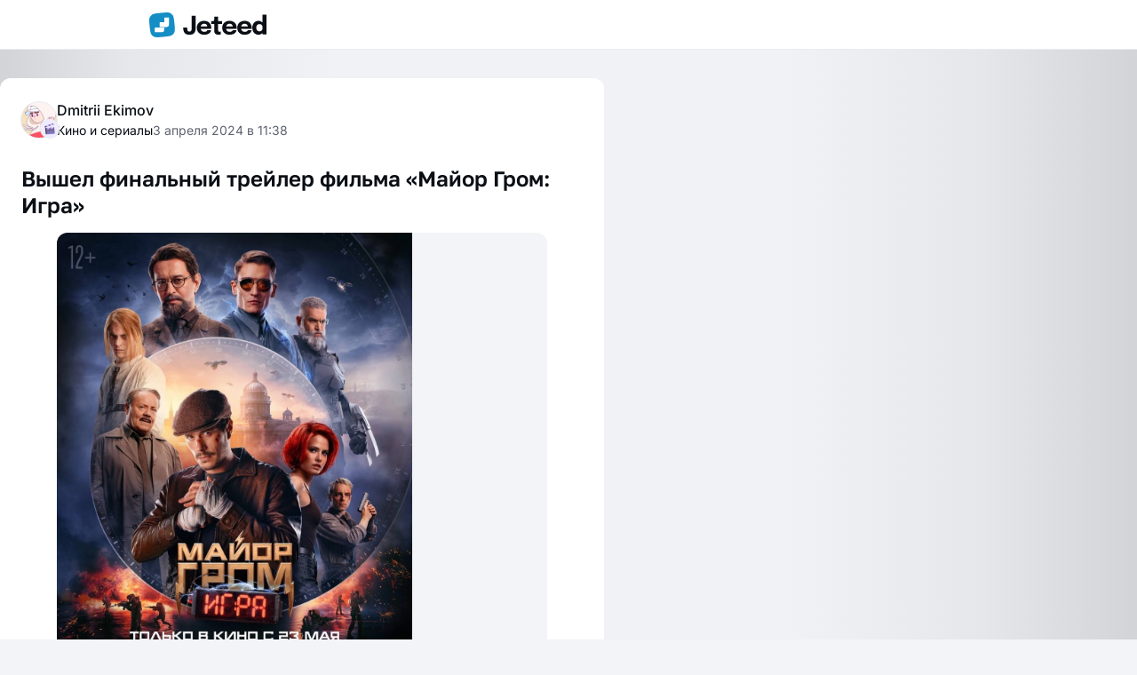

--- FILE ---
content_type: text/html; charset=utf-8
request_url: https://jeteed.com/p/NkXZDGdU-vyshel-finalnyi-treiler-filma-maior-grom-igra
body_size: 9975
content:
<!DOCTYPE html><html lang="en"> <head><meta charset="utf-8"><link rel="icon" type="image/svg+xml" href="/favicon.svg"><meta name="viewport" content="width=device-width"><meta name="generator" content="Astro v5.14.4"><title>Вышел финальный трейлер фильма «Майор Гром: Игра» | Jeteed</title><meta property="og:title" content="Вышел финальный трейлер фильма «Майор Гром: Игра» | Jeteed"><meta name="description" content="Это продолжение киноадаптации российского комикса, в котором расскажут о противостоянии..."><meta property="og:description" content="Это продолжение киноадаптации российского комикса, в котором расскажут о противостоянии..."><meta property="og:site_name" content="Jeteed"><meta property="og:image" content="https://jeteed.com/og.png"><meta property="og:image:width" content="1280"><meta property="og:image:height" content="832"><meta property="og:image:type" content="image/png"><meta name="twitter:card" content="summary_large_image"><meta name="twitter:image:src" content="https://jeteed.com/og.png"><meta name="twitter:image:width" content="1280"><meta name="twitter:image:height" content="832"><link rel="apple-touch-icon" sizes="180x180" href="/apple-touch-icon.png"><link rel="icon" type="image/png" sizes="32x32" href="/favicon-32x32.png"><link rel="icon" type="image/png" sizes="16x16" href="/favicon-16x16.png"><link rel="icon" href="/favicon.ico" sizes="any"><link rel="icon" href="/favicon.svg" type="image/svg+xml"><link rel="manifest" href="/site.webmanifest"><script>
    if (window.localStorage.getItem('theme')) {
      document.documentElement.dataset.theme = window.localStorage.getItem('theme')
    } else {
      const theme = (window.matchMedia && window.matchMedia('(prefers-color-scheme: dark)').matches) ? 'dark' : 'light'
      document.documentElement.dataset.theme = theme
      window.localStorage.setItem('theme', theme)
    }
  </script><link rel="preconnect" href="https://fonts.bunny.net"><link href="https://fonts.bunny.net/css?family=golos-text:400,500,600,700|inter:400,500,600,700" rel="stylesheet"> <meta property="og:type" content="article"> <meta property="article:published_time" content="2024-04-03T11:38:27.000Z"> <meta property="article:author" content="Dmitrii Ekimov"> <meta property="article:section" content="Кино и сериалы"> <link rel="canonical" href="https://jeteed.com/p/NkXZDGdU-vyshel-finalnyi-treiler-filma-maior-grom-igra"> <style>*,*:before,*:after{box-sizing:border-box;-webkit-tap-highlight-color:transparent}html,body{padding:0;margin:0;-webkit-font-smoothing:antialiased;font-family:var(--font-text);line-height:1.5;background-color:var(--bg-secondary);color:var(--text);word-break:break-word;height:100%;min-height:fit-content;color-scheme:light dark}body,#__layout{min-height:100%;isolation:isolate}html.is-fullscreen body,html.is-fullscreen #__layout{height:100%}#__layout{isolation:isolate}@media (min-width: 501px){[data-theme=light] body:before{content:"";display:block;position:fixed;inset:0;width:100%;height:100vh;background-image:linear-gradient(90deg,#d2d4d7 .33%,#e5e7eb 11.09%,#f0f2f6 29.73% 50.44%,#f0f2f6 69.08%,#e5e7eb 86.17%,#d2d4d7 99.73%)}}#__layout{position:relative;z-index:1}.container{margin-inline:auto;--container-width: 680px;--container-padding: 32px;width:100%;max-width:calc(var(--container-width) + var(--container-padding) * 2);padding-inline:var(--container-padding)}@media (max-width: 767px){.container{--container-padding: 16px}}img,svg,iframe{display:block}iframe{border:none;width:100%}a{text-decoration:none;color:currentColor;transition:color .1s,opacity .1s}a:hover{color:var(--accent)}a:active{opacity:.7}button{display:block;appearance:none;background:none;border:none;padding:0;cursor:pointer;font-family:inherit;font-size:1em;color:currentColor}.icon{height:1em;flex-shrink:0}[hidden]{display:none!important}textarea{font-family:inherit;color:inherit}h1,h2,h3,h4,h5,h6{font-family:var(--font-heading);font-weight:600;line-height:1.25}input:focus{outline:none}html{--bg: #FFFFFF;--bg-secondary: #F2F4F8;--bg-secondary-hover: #E8EBF2;--bg-secondary-pressed: #DADFEA;--bg-tertiary: #FFFFFF;--text: #0A0F15;--text-secondary: #5E6370;--text-error: #ED6565;--text-success: #39B56A;--text-disable: #BCC1CC;--accent: #158EC5;--accent-hover: #0076AD;--accent-pressed: #006299;--accent-disabled: #73BCDC;--border: #DADFEA;--border-secondary: #E8EBF2;--blue-100: #E9F6FD;--blue-200: #DAEDF6;--secondary-hover: #E8EBF2;--secondary-pressed: #DADFEA;--secondary-strong: #5E6370;--secondary-strong-hover: #404552;--secondary-strong-pressed: #20252B;--secondary-strong-disabled: #BCC1CC;--secondary-on-selected: #DADFEA;--like: #EA3D3D;--skeleton: rgba(239, 239, 239, .7);--box-shadow: 0px 2px 40px 0px rgba(0, 0, 0, .04);--box-shadow2: 0 4px 6px -1px rgba(0, 0, 0, .1), 0 2px 4px -2px rgba(0, 0, 0, .1);--font-heading: "Golos Text", "Inter", sans-serif;--font-text: "Inter", sans-serif}html[data-theme=dark]{--bg: #20252B;--bg-secondary: #13181E;--bg-secondary-hover: #0A0F15;--bg-secondary-pressed: #13181E;--bg-tertiary: #0A0F15;--text: #DADCDD;--text-secondary: #91959D;--text-disable: #404552;--accent-pressed: #006299;--border: #5E6370;--border-secondary: #404552;--secondary-on-selected: #404552;--like: #EA3D3D}header[data-astro-cid-3ef6ksr2]{display:flex;align-items:center;gap:40px;height:56px;margin-bottom:32px;color:var(--text-secondary);background-color:var(--bg-tertiary);border-bottom:1px solid var(--border-secondary);padding-inline:24px}@media (max-width: 767px){header[data-astro-cid-3ef6ksr2]{padding-inline:16px;margin-bottom:24px}}header[data-astro-cid-3ef6ksr2]>div[data-astro-cid-3ef6ksr2]{flex:1}header[data-astro-cid-3ef6ksr2]>div[data-astro-cid-3ef6ksr2]:first-child{display:flex;justify-content:flex-end}header[data-astro-cid-3ef6ksr2]>div[data-astro-cid-3ef6ksr2]:nth-child(2){flex:unset;width:680px}header[data-astro-cid-3ef6ksr2] .logo[data-astro-cid-3ef6ksr2]{display:flex;width:fit-content}header[data-astro-cid-3ef6ksr2] .logo[data-astro-cid-3ef6ksr2] svg[data-astro-cid-3ef6ksr2]{height:28px}
</style>
<link rel="stylesheet" href="/_astro/_id_-_slug_.BJ_lU1Fe.css">
<style>.image[data-astro-cid-6kov3kig]{display:block;background-color:var(--bg-secondary);overflow:hidden}.image[data-astro-cid-6kov3kig] img{margin-inline:auto;max-width:100%;max-height:100%;height:auto;object-fit:contain;object-position:center;transition:opacity .2s}.image[data-astro-cid-6kov3kig].fill img[data-astro-cid-6kov3kig]{width:100%;height:100%;object-fit:cover}.image[data-astro-cid-6kov3kig][data-state=loading] img{opacity:0!important;width:0;height:0;position:absolute;left:0;top:0}.image[data-astro-cid-6kov3kig][data-state=loaded] img{transition:opacity .2s}.image[data-astro-cid-6kov3kig][data-state=loaded].zoom{cursor:zoom-in}.image[data-astro-cid-6kov3kig].zoom:active{opacity:1}.image__fallback[data-astro-cid-6kov3kig]{width:100%;height:100%;display:grid;place-items:center;color:var(--text-secondary);user-select:none}
</style></head> <body> <div id="__layout"> <header data-astro-cid-3ef6ksr2> <div data-astro-cid-3ef6ksr2> <a href="/" class="logo" data-astro-cid-3ef6ksr2> <svg viewBox="0 0 500 106" fill="none" xmlns="http://www.w3.org/2000/svg" data-astro-cid-3ef6ksr2> <path d="M171.542 95.1504C165.098 95.1504 159.937 94.0217 156.056 91.7642C152.211 89.471 149.417 86.2819 147.673 82.197C145.964 78.1121 145.109 73.4002 145.109 68.0612C145.109 67.4162 145.109 66.7891 145.109 66.18C145.109 65.5708 145.109 64.9617 145.109 64.3525H161.556C161.556 64.6392 161.556 64.9795 161.556 65.3737C161.556 65.7679 161.556 66.162 161.556 66.5562C161.556 69.1719 161.823 71.6444 162.357 73.9735C162.927 76.3026 163.941 78.1838 165.401 79.6171C166.861 81.0503 168.908 81.767 171.542 81.767C174.247 81.767 176.294 81.0325 177.683 79.5633C179.071 78.0942 180.015 76.1234 180.513 73.651C181.011 71.1786 181.261 68.4374 181.261 65.4275V14.5814H197.814V67.7924C197.814 71.519 197.387 75.0305 196.533 78.3271C195.714 81.6237 194.308 84.544 192.314 87.0881C190.356 89.5963 187.686 91.5672 184.304 93.0004C180.922 94.4337 176.668 95.1504 171.542 95.1504ZM211.806 70.3186V59.3002H249.399L247.797 62.0951C247.797 61.8084 247.797 61.5396 247.797 61.2888C247.797 61.0022 247.797 60.7334 247.797 60.4826C247.797 58.4402 247.316 56.4873 246.355 54.624C245.394 52.7249 243.899 51.1841 241.869 50.0017C239.876 48.7834 237.313 48.1742 234.18 48.1742C231.047 48.1742 228.342 48.855 226.063 50.2167C223.821 51.5424 222.094 53.4595 220.884 55.9677C219.709 58.476 219.121 61.5038 219.121 65.0512C219.121 68.7061 219.691 71.8415 220.83 74.4572C222.005 77.0372 223.732 79.0258 226.01 80.4233C228.324 81.8208 231.19 82.5195 234.607 82.5195C236.814 82.5195 238.719 82.3225 240.321 81.9283C241.923 81.4983 243.222 80.9608 244.219 80.3158C245.251 79.6708 246.035 78.9541 246.569 78.1659C247.103 77.3776 247.423 76.6072 247.53 75.8547H263.87C263.657 78.2554 262.837 80.6203 261.414 82.9495C259.989 85.2427 258.013 87.3211 255.486 89.1843C252.959 91.0118 249.879 92.463 246.248 93.5379C242.653 94.6129 238.541 95.1504 233.913 95.1504C227.647 95.1504 222.183 93.8962 217.519 91.388C212.856 88.8439 209.243 85.3502 206.679 80.907C204.116 76.428 202.835 71.2681 202.835 65.4275C202.835 59.5152 204.134 54.3373 206.733 49.8942C209.367 45.4151 213.016 41.9394 217.68 39.467C222.379 36.9587 227.808 35.7046 233.966 35.7046C240.268 35.7046 245.714 36.9766 250.307 39.5207C254.899 42.0289 258.441 45.5585 260.933 50.1092C263.425 54.624 264.671 59.8914 264.671 65.9112C264.671 66.807 264.653 67.667 264.618 68.4911C264.581 69.3153 264.528 69.9244 264.458 70.3186H211.806ZM297.029 95.0429C294.858 95.0429 292.615 94.8458 290.301 94.4517C288.023 94.0934 285.887 93.3587 283.893 92.248C281.935 91.1013 280.351 89.4351 279.14 87.2494C277.93 85.0636 277.325 82.1791 277.325 78.5959C277.325 77.8076 277.325 77.0014 277.325 76.1772C277.325 75.353 277.325 74.5289 277.325 73.7047V49.6792H264.242V36.7795H267.926C270.062 36.7795 271.754 36.69 272.999 36.5108C274.281 36.3316 275.225 35.8838 275.829 35.1671C276.47 34.4146 276.88 33.2501 277.058 31.6734C277.236 30.0968 277.325 27.929 277.325 25.1699V17.9676H293.932V36.7795H310.432V49.6792H293.932V70.2111C293.932 70.8561 293.932 71.4831 293.932 72.0923C293.932 72.7015 293.932 73.2927 293.932 73.866C293.932 76.3384 294.217 78.3451 294.786 79.8858C295.392 81.4266 296.869 82.197 299.218 82.197C300.393 82.197 301.497 82.0895 302.529 81.8745C303.597 81.6595 304.398 81.4445 304.932 81.2295V93.7529C304.184 94.0754 303.135 94.3621 301.781 94.6129C300.429 94.8996 298.844 95.0429 297.029 95.0429ZM320.127 70.3186V59.3002H357.72L356.118 62.0951C356.118 61.8084 356.118 61.5396 356.118 61.2888C356.118 61.0022 356.118 60.7334 356.118 60.4826C356.118 58.4402 355.638 56.4873 354.676 54.624C353.715 52.7249 352.22 51.1841 350.191 50.0017C348.197 48.7834 345.634 48.1742 342.501 48.1742C339.368 48.1742 336.663 48.855 334.385 50.2167C332.142 51.5424 330.415 53.4595 329.205 55.9677C328.03 58.476 327.443 61.5038 327.443 65.0512C327.443 68.7061 328.012 71.8415 329.152 74.4572C330.326 77.0372 332.052 79.0258 334.331 80.4233C336.645 81.8208 339.511 82.5195 342.929 82.5195C345.135 82.5195 347.04 82.3225 348.642 81.9283C350.244 81.4983 351.543 80.9608 352.541 80.3158C353.572 79.6708 354.356 78.9541 354.89 78.1659C355.424 77.3776 355.744 76.6072 355.851 75.8547H372.191C371.978 78.2554 371.159 80.6203 369.735 82.9495C368.31 85.2427 366.335 87.3211 363.808 89.1843C361.28 91.0118 358.201 92.463 354.57 93.5379C350.974 94.6129 346.862 95.1504 342.234 95.1504C335.969 95.1504 330.504 93.8962 325.841 91.388C321.177 88.8439 317.564 85.3502 315.001 80.907C312.438 76.428 311.156 71.2681 311.156 65.4275C311.156 59.5152 312.455 54.3373 315.054 49.8942C317.688 45.4151 321.337 41.9394 326.001 39.467C330.7 36.9587 336.129 35.7046 342.288 35.7046C348.589 35.7046 354.036 36.9766 358.628 39.5207C363.22 42.0289 366.762 45.5585 369.254 50.1092C371.746 54.624 372.992 59.8914 372.992 65.9112C372.992 66.807 372.974 67.667 372.939 68.4911C372.903 69.3153 372.849 69.9244 372.779 70.3186H320.127ZM384.351 70.3186V59.3002H421.944L420.342 62.0951C420.342 61.8084 420.342 61.5396 420.342 61.2888C420.342 61.0022 420.342 60.7334 420.342 60.4826C420.342 58.4402 419.862 56.4873 418.901 54.624C417.94 52.7249 416.444 51.1841 414.415 50.0017C412.422 48.7834 409.859 48.1742 406.726 48.1742C403.593 48.1742 400.888 48.855 398.609 50.2167C396.366 51.5424 394.64 53.4595 393.429 55.9677C392.255 58.476 391.667 61.5038 391.667 65.0512C391.667 68.7061 392.237 71.8415 393.376 74.4572C394.551 77.0372 396.278 79.0258 398.556 80.4233C400.87 81.8208 403.735 82.5195 407.153 82.5195C409.36 82.5195 411.265 82.3225 412.867 81.9283C414.469 81.4983 415.768 80.9608 416.765 80.3158C417.797 79.6708 418.58 78.9541 419.114 78.1659C419.648 77.3776 419.969 76.6072 420.075 75.8547H436.416C436.202 78.2554 435.384 80.6203 433.959 82.9495C432.536 85.2427 430.56 87.3211 428.032 89.1843C425.505 91.0118 422.425 92.463 418.794 93.5379C415.199 94.6129 411.087 95.1504 406.459 95.1504C400.194 95.1504 394.729 93.8962 390.065 91.388C385.402 88.8439 381.788 85.3502 379.225 80.907C376.662 76.428 375.38 71.2681 375.38 65.4275C375.38 59.5152 376.68 54.3373 379.279 49.8942C381.913 45.4151 385.563 41.9394 390.225 39.467C394.924 36.9587 400.354 35.7046 406.512 35.7046C412.813 35.7046 418.26 36.9766 422.852 39.5207C427.445 42.0289 430.987 45.5585 433.479 50.1092C435.971 54.624 437.217 59.8914 437.217 65.9112C437.217 66.807 437.2 67.667 437.163 68.4911C437.128 69.3153 437.075 69.9244 437.003 70.3186H384.351ZM465.931 95.1504C461.197 95.1504 456.835 94.0217 452.849 91.7642C448.862 89.471 445.658 86.0848 443.237 81.6058C440.816 77.1267 439.606 71.6086 439.606 65.0512C439.606 58.7806 440.834 53.4595 443.29 49.0879C445.782 44.7164 449.022 41.4019 453.009 39.1445C457.032 36.8512 461.339 35.7046 465.931 35.7046C470.417 35.7046 474.511 36.8512 478.213 39.1445C481.951 41.4377 484.942 44.5731 487.184 48.5505C489.427 52.4921 490.548 57.0427 490.548 62.2026C490.548 62.3818 490.548 62.5609 490.548 62.7401C490.548 62.8833 490.548 63.0446 490.548 63.2238L483.393 63.3313C483.393 63.2238 483.393 63.1163 483.393 63.0088C483.393 62.8655 483.393 62.7401 483.393 62.6326C483.393 59.9451 482.752 57.634 481.471 55.699C480.189 53.7641 478.534 52.2771 476.505 51.2379C474.475 50.1629 472.358 49.6254 470.15 49.6254C466.484 49.6254 463.315 50.8616 460.645 53.3341C457.975 55.7707 456.64 59.6764 456.64 65.0512C456.64 70.4261 457.975 74.3855 460.645 76.9297C463.35 79.4379 466.519 80.692 470.15 80.692C472.428 80.692 474.582 80.1546 476.611 79.0796C478.64 77.9688 480.278 76.4101 481.524 74.4035C482.77 72.3968 483.393 70.0319 483.393 67.3087L490.548 67.6849C490.548 72.809 489.445 77.4492 487.238 81.6058C485.067 85.7265 482.111 89.0231 478.373 91.4955C474.671 93.9321 470.524 95.1504 465.931 95.1504ZM483.393 93.8604V9.85156H500V93.8604H483.393Z" fill="var(--text)" data-astro-cid-3ef6ksr2></path> <path d="M1.78654 58.2351C-0.269556 37.7379 -1.29761 27.4894 2.91618 19.6372C4.74037 16.2379 7.22075 13.2288 10.2157 10.7817C17.1339 5.12895 27.4514 4.10778 48.0866 2.06543L51.0251 1.7746C71.6602 -0.267753 81.9778 -1.28893 89.8829 2.89667C93.305 4.70866 96.3344 7.17245 98.798 10.1474C104.489 17.0193 105.517 27.2678 107.573 47.7649C109.629 68.262 110.657 78.5106 106.443 86.3628C104.619 89.7621 102.139 92.7712 99.1438 95.2183C92.2256 100.871 81.9081 101.892 61.2729 103.935L58.3344 104.225C37.6993 106.268 27.3817 107.289 19.4766 103.103C16.0545 101.291 13.0251 98.8275 10.5615 95.8526C4.8707 88.9807 3.84265 78.7322 1.78654 58.2351Z" fill="var(--accent)" data-astro-cid-3ef6ksr2></path> <path d="M64.1063 21.7383H84.2504V52.4286C84.2504 57.742 79.9557 62.0494 74.658 62.0494H44.0582V41.9419H64.1063V21.7383Z" fill="var(--bg-tertiary)" data-astro-cid-3ef6ksr2></path> <path d="M23.9141 84.2732V64.0696H64.1063V74.6525C64.1063 79.9659 59.8116 84.2732 54.5139 84.2732H23.9141Z" fill="var(--bg-tertiary)" data-astro-cid-3ef6ksr2></path> </svg> </a> </div> <div data-astro-cid-3ef6ksr2></div> <div data-astro-cid-3ef6ksr2></div> </header>    <div class="post"> <div class="card" data-astro-cid-dohjnao5>  <div class="post__header" data-astro-cid-jh3uexnc> <div class="post__avatar" data-astro-cid-jh3uexnc> <div data-state="loaded" v-bind="pswpAttrs" ref="wrapper" href="https://cdn.jeteed.com/974b8313-32a8-4582-a4cd-a613ac659f92" data-astro-cid-6kov3kig="true" class="image fill author"><img loading="lazy" src="https://cdn.jeteed.com/974b8313-32a8-4582-a4cd-a613ac659f92?optimizer=image" alt data-astro-cid-6kov3kig><span class="image__fallback" data-astro-cid-6kov3kig> <span data-astro-cid-jh3uexnc> D </span> </span> </div> <script type="module">const o=[...document.querySelectorAll(".image")];o.forEach(e=>{const a=e.querySelector("img");function t(){e.dataset.state="loaded",e.querySelector(".image__fallback")?.remove()}a.complete?t():(e.dataset.state="loading",a.onload=t,a.onerror=()=>{e.dataset.state="error"})});</script>  <div data-state="loaded" v-bind="pswpAttrs" ref="wrapper" href="https://cdn.jeteed.com/e14643d5-5334-41e4-a788-5be1f9242aea" data-astro-cid-6kov3kig="true" class="image fill community"><img loading="lazy" src="https://cdn.jeteed.com/e14643d5-5334-41e4-a788-5be1f9242aea?optimizer=image" alt data-astro-cid-6kov3kig><span class="image__fallback" data-astro-cid-6kov3kig> <span data-astro-cid-jh3uexnc>К</span> </span> </div>   </div> <div class="post__data" data-astro-cid-jh3uexnc> <div class="post__author" data-astro-cid-jh3uexnc> <span data-astro-cid-jh3uexnc>Dmitrii Ekimov</span> </div> <div class="post__info" data-astro-cid-jh3uexnc> <div class="post__community" v-if="post.community" data-astro-cid-jh3uexnc> <span data-astro-cid-jh3uexnc>Кино и сериалы</span> </div> <time class="post__date" :datetime="publishDate.toISOString()" :title="publishDate.format('DD.MM.YYYY в HH:mm')" v-if="(!isPreview && post.published_at)" data-astro-cid-jh3uexnc> 3 апреля 2024 в 11:38 </time> </div> </div> </div>  <style>astro-island,astro-slot,astro-static-slot{display:contents}</style><script>(()=>{var e=async t=>{await(await t())()};(self.Astro||(self.Astro={})).load=e;window.dispatchEvent(new Event("astro:load"));})();</script><script>(()=>{var A=Object.defineProperty;var g=(i,o,a)=>o in i?A(i,o,{enumerable:!0,configurable:!0,writable:!0,value:a}):i[o]=a;var d=(i,o,a)=>g(i,typeof o!="symbol"?o+"":o,a);{let i={0:t=>m(t),1:t=>a(t),2:t=>new RegExp(t),3:t=>new Date(t),4:t=>new Map(a(t)),5:t=>new Set(a(t)),6:t=>BigInt(t),7:t=>new URL(t),8:t=>new Uint8Array(t),9:t=>new Uint16Array(t),10:t=>new Uint32Array(t),11:t=>1/0*t},o=t=>{let[l,e]=t;return l in i?i[l](e):void 0},a=t=>t.map(o),m=t=>typeof t!="object"||t===null?t:Object.fromEntries(Object.entries(t).map(([l,e])=>[l,o(e)]));class y extends HTMLElement{constructor(){super(...arguments);d(this,"Component");d(this,"hydrator");d(this,"hydrate",async()=>{var b;if(!this.hydrator||!this.isConnected)return;let e=(b=this.parentElement)==null?void 0:b.closest("astro-island[ssr]");if(e){e.addEventListener("astro:hydrate",this.hydrate,{once:!0});return}let c=this.querySelectorAll("astro-slot"),n={},h=this.querySelectorAll("template[data-astro-template]");for(let r of h){let s=r.closest(this.tagName);s!=null&&s.isSameNode(this)&&(n[r.getAttribute("data-astro-template")||"default"]=r.innerHTML,r.remove())}for(let r of c){let s=r.closest(this.tagName);s!=null&&s.isSameNode(this)&&(n[r.getAttribute("name")||"default"]=r.innerHTML)}let p;try{p=this.hasAttribute("props")?m(JSON.parse(this.getAttribute("props"))):{}}catch(r){let s=this.getAttribute("component-url")||"<unknown>",v=this.getAttribute("component-export");throw v&&(s+=` (export ${v})`),console.error(`[hydrate] Error parsing props for component ${s}`,this.getAttribute("props"),r),r}let u;await this.hydrator(this)(this.Component,p,n,{client:this.getAttribute("client")}),this.removeAttribute("ssr"),this.dispatchEvent(new CustomEvent("astro:hydrate"))});d(this,"unmount",()=>{this.isConnected||this.dispatchEvent(new CustomEvent("astro:unmount"))})}disconnectedCallback(){document.removeEventListener("astro:after-swap",this.unmount),document.addEventListener("astro:after-swap",this.unmount,{once:!0})}connectedCallback(){if(!this.hasAttribute("await-children")||document.readyState==="interactive"||document.readyState==="complete")this.childrenConnectedCallback();else{let e=()=>{document.removeEventListener("DOMContentLoaded",e),c.disconnect(),this.childrenConnectedCallback()},c=new MutationObserver(()=>{var n;((n=this.lastChild)==null?void 0:n.nodeType)===Node.COMMENT_NODE&&this.lastChild.nodeValue==="astro:end"&&(this.lastChild.remove(),e())});c.observe(this,{childList:!0}),document.addEventListener("DOMContentLoaded",e)}}async childrenConnectedCallback(){let e=this.getAttribute("before-hydration-url");e&&await import(e),this.start()}async start(){let e=JSON.parse(this.getAttribute("opts")),c=this.getAttribute("client");if(Astro[c]===void 0){window.addEventListener(`astro:${c}`,()=>this.start(),{once:!0});return}try{await Astro[c](async()=>{let n=this.getAttribute("renderer-url"),[h,{default:p}]=await Promise.all([import(this.getAttribute("component-url")),n?import(n):()=>()=>{}]),u=this.getAttribute("component-export")||"default";if(!u.includes("."))this.Component=h[u];else{this.Component=h;for(let f of u.split("."))this.Component=this.Component[f]}return this.hydrator=p,this.hydrate},e,this)}catch(n){console.error(`[astro-island] Error hydrating ${this.getAttribute("component-url")}`,n)}}attributeChangedCallback(){this.hydrate()}}d(y,"observedAttributes",["props"]),customElements.get("astro-island")||customElements.define("astro-island",y)}})();</script><astro-island uid="1WjeOh" prefix="s0" component-url="/_astro/PostContent.72Tev_n7.js" component-export="default" renderer-url="/_astro/client.Wv9Wb2rn.js" props="{&quot;post&quot;:[0,{&quot;id&quot;:[0,&quot;NkXZDGdU&quot;],&quot;title&quot;:[0,&quot;Вышел финальный трейлер фильма «Майор Гром: Игра»&quot;],&quot;slug&quot;:[0,&quot;vyshel-finalnyi-treiler-filma-maior-grom-igra&quot;],&quot;published_at&quot;:[3,&quot;2024-04-03T11:38:27.000Z&quot;],&quot;author&quot;:[0,{&quot;name&quot;:[0,&quot;Dmitrii Ekimov&quot;],&quot;avatar&quot;:[0,&quot;https://cdn.jeteed.com/974b8313-32a8-4582-a4cd-a613ac659f92&quot;]}],&quot;community&quot;:[0,{&quot;name&quot;:[0,&quot;Кино и сериалы&quot;],&quot;avatar&quot;:[0,&quot;https://cdn.jeteed.com/e14643d5-5334-41e4-a788-5be1f9242aea&quot;]}],&quot;body&quot;:[0,{&quot;type&quot;:[0,&quot;doc&quot;],&quot;content&quot;:[1,[[0,{&quot;type&quot;:[0,&quot;gallery&quot;],&quot;attrs&quot;:[0,{&quot;images&quot;:[1,[[0,{&quot;id&quot;:[0,&quot;a392d62a-23fe-479b-989e-e6761697ddb0&quot;],&quot;url&quot;:[0,&quot;https://cdn.jeteed.com/a392d62a-23fe-479b-989e-e6761697ddb0&quot;],&quot;width&quot;:[0,1024],&quot;height&quot;:[0,1280]}]]],&quot;pinned&quot;:[0,false],&quot;caption&quot;:[0,&quot;&quot;],&quot;spoiler&quot;:[0,false]}],&quot;content&quot;:[1,[]]}],[0,{&quot;type&quot;:[0,&quot;paragraph&quot;],&quot;attrs&quot;:[0,{&quot;pinned&quot;:[0,false],&quot;spoiler&quot;:[0,false]}],&quot;content&quot;:[1,[[0,{&quot;text&quot;:[0,&quot;Это продолжение киноадаптации российского комикса, в котором расскажут о противостоянии полицейского Игоря Грома и загадочного Призрака. &quot;],&quot;type&quot;:[0,&quot;text&quot;]}]]]}],[0,{&quot;type&quot;:[0,&quot;paragraph&quot;],&quot;attrs&quot;:[0,{&quot;pinned&quot;:[0,false],&quot;spoiler&quot;:[0,false]}],&quot;content&quot;:[1,[[0,{&quot;text&quot;:[0,&quot;В прокат «Майор Гром: Игра» выйдет 23 мая. &quot;],&quot;type&quot;:[0,&quot;text&quot;]}]]]}],[0,{&quot;type&quot;:[0,&quot;embed&quot;],&quot;attrs&quot;:[0,{&quot;url&quot;:[0,&quot;https://www.youtube.com/watch?v=baHrGAJWMfQ&quot;],&quot;data&quot;:[0,{&quot;id&quot;:[0,&quot;baHrGAJWMfQ&quot;],&quot;time&quot;:[0,0],&quot;caption&quot;:[0,&quot;&quot;]}],&quot;type&quot;:[0,&quot;youtube&quot;],&quot;pinned&quot;:[0,false],&quot;spoiler&quot;:[0,false]}],&quot;content&quot;:[1,[]]}],[0,{&quot;type&quot;:[0,&quot;paragraph&quot;],&quot;attrs&quot;:[0,{&quot;pinned&quot;:[0,false],&quot;spoiler&quot;:[0,false]}],&quot;content&quot;:[1,[]]}]]]}]}]}" ssr client="load" opts="{&quot;name&quot;:&quot;PostContent&quot;,&quot;value&quot;:true}" await-children><div class="post__content" data-v-d77c1299><h1 class="post__title" data-v-d77c1299>Вышел финальный трейлер фильма «Майор Гром: Игра»</h1><div class="post__body" data-v-d77c1299><figure class="gallery" data-v-18439628><div class="gallery__images" data-items="1" data-v-18439628><!--[--><a class="image loading zoom" data-pswp-src="https://cdn.jeteed.com/a392d62a-23fe-479b-989e-e6761697ddb0" data-pswp-width="1024" data-pswp-height="1280" data-cropped="true" target="_blank" href="https://cdn.jeteed.com/a392d62a-23fe-479b-989e-e6761697ddb0" rel="nofollow" style="--img-width:1024px;--img-height:min(1280px, 500px);--img-aspect-ratio:1024 / 1280;" data-v-18439628 data-v-5b1b274c><img loading="lazy" src="https://cdn.jeteed.com/a392d62a-23fe-479b-989e-e6761697ddb0?optimizer=image&amp;width=1200" alt data-v-5b1b274c><!----></a><!--]--><!--[--><!--]--></div><!----></figure><p>Это продолжение киноадаптации российского комикса, в котором расскажут о противостоянии полицейского Игоря Грома и загадочного Призрака. </p><p>В прокат «Майор Гром: Игра» выйдет 23 мая. </p><figure class="embed" data-v-8d57cf1d><div class="video youtube" data-v-8d57cf1d data-v-dde2e266><div class="video__overlay" style="background-image:url(https://img.youtube.com/vi/baHrGAJWMfQ/hqdefault.jpg);" data-v-dde2e266><svg viewBox="0 0 159 110" xmlns="http://www.w3.org/2000/svg" class="icon" data-v-dde2e266><path d="m154 17.5c-1.82-6.73-7.07-12-13.8-13.8-9.04-3.49-96.6-5.2-122 0.1-6.73 1.82-12 7.07-13.8 13.8-4.08 17.9-4.39 56.6 0.1 74.9 1.82 6.73 7.07 12 13.8 13.8 17.9 4.12 103 4.7 122 0 6.73-1.82 12-7.07 13.8-13.8 4.35-19.5 4.66-55.8-0.1-75z" fill="currentColor" data-v-dde2e266></path><path d="m105 55-40.8-23.4v46.8z" fill="#fff" data-v-dde2e266></path></svg></div><!----></div><!----></figure><p></p></div></div><!--astro:end--></astro-island>  </div>  </div>  </div> </body></html>

--- FILE ---
content_type: text/css; charset=utf-8
request_url: https://jeteed.com/_astro/_id_-_slug_.BJ_lU1Fe.css
body_size: 5184
content:
.card[data-astro-cid-dohjnao5]{width:100%;--card-padding: 16px;padding:var(--card-padding);max-width:680px;margin-inline:auto;display:flex;flex-direction:column;background-color:var(--bg);border-radius:12px;padding-block:20px}@media (min-width: 768px){.card[data-astro-cid-dohjnao5]{--card-padding: 24px;padding-block:var(--card-padding)}}.post__header[data-astro-cid-jh3uexnc]{margin-bottom:12px;display:flex;align-items:center;gap:12px 8px;width:100%;flex-wrap:wrap}.post__avatar[data-astro-cid-jh3uexnc]{position:relative}.post__avatar[data-astro-cid-jh3uexnc] .author{--size: 40px;width:var(--size);min-width:var(--size);height:var(--size);min-height:var(--size);border-radius:50%;object-fit:cover;font-size:.85rem;font-family:var(--font-heading);box-shadow:0 0 0 1px var(--border-secondary);align-self:center}.post__avatar[data-astro-cid-jh3uexnc] .community{position:absolute;right:-2px;bottom:0;width:20px;height:20px;border-radius:50%;box-shadow:0 0 0 1px var(--border-secondary);font-size:10px;font-family:var(--font-heading)}.post__data[data-astro-cid-jh3uexnc]{display:flex;flex-direction:column;justify-content:space-between;overflow:hidden;flex:1}.post__author[data-astro-cid-jh3uexnc]{display:flex;font-style:normal;font-family:Inter;font-size:16px;font-weight:500;line-height:24px}.post__author[data-astro-cid-jh3uexnc]>a[data-astro-cid-jh3uexnc]{white-space:nowrap;overflow:hidden;text-overflow:ellipsis}.post__info[data-astro-cid-jh3uexnc]{display:flex;align-items:center;gap:12px;font-style:normal;font-family:Inter;font-size:14px;font-weight:400;line-height:22px}.post__community[data-astro-cid-jh3uexnc]{min-width:0;display:flex;align-items:center;gap:8px}.post__community[data-astro-cid-jh3uexnc]>a[data-astro-cid-jh3uexnc]{white-space:nowrap;overflow:hidden;text-overflow:ellipsis}.post__date[data-astro-cid-jh3uexnc],.post__draft[data-astro-cid-jh3uexnc]{white-space:nowrap;font-size:14px;color:var(--text-secondary)}.post__badge[data-astro-cid-jh3uexnc]{display:flex;align-items:center;gap:4px;padding-inline:12px;border-radius:16px;width:fit-content;height:30px;color:var(--text-secondary);background-color:var(--bg-secondary);font-style:normal;font-family:Inter;font-size:14px;font-weight:400;line-height:22px}.post__badge-wrapper[data-astro-cid-jh3uexnc]{align-self:flex-start}.post__badge-wrapper[data-astro-cid-jh3uexnc]:empty{display:none}@media (max-width: 767px){.post__badge-wrapper[data-astro-cid-jh3uexnc]{width:100%;order:2}}.post__badge[data-astro-cid-jh3uexnc] .icon[data-astro-cid-jh3uexnc]{width:20px;height:20px;margin-inline-start:-4px}.post__badge[data-astro-cid-jh3uexnc].scheduled .icon[data-astro-cid-jh3uexnc]{color:var(--accent)}.post__menu-trigger[data-astro-cid-jh3uexnc]{align-self:flex-start;color:var(--text-secondary);height:32px}.post__menu-trigger[data-astro-cid-jh3uexnc] .icon[data-astro-cid-jh3uexnc]{width:20px;height:20px}/*! PhotoSwipe main CSS by Dmytro Semenov | photoswipe.com */.pswp{--pswp-bg: #000;--pswp-placeholder-bg: #222;--pswp-root-z-index: 100000;--pswp-preloader-color: rgba(79, 79, 79, .4);--pswp-preloader-color-secondary: rgba(255, 255, 255, .9);--pswp-icon-color: #fff;--pswp-icon-color-secondary: #4f4f4f;--pswp-icon-stroke-color: #4f4f4f;--pswp-icon-stroke-width: 2px;--pswp-error-text-color: var(--pswp-icon-color)}.pswp{position:fixed;top:0;left:0;width:100%;height:100%;z-index:var(--pswp-root-z-index);display:none;touch-action:none;outline:0;opacity:.003;contain:layout style size;-webkit-tap-highlight-color:rgba(0,0,0,0)}.pswp:focus{outline:0}.pswp *{box-sizing:border-box}.pswp img{max-width:none}.pswp--open{display:block}.pswp,.pswp__bg{transform:translateZ(0);will-change:opacity}.pswp__bg{opacity:.005;background:var(--pswp-bg)}.pswp,.pswp__scroll-wrap{overflow:hidden}.pswp__scroll-wrap,.pswp__bg,.pswp__container,.pswp__item,.pswp__content,.pswp__img,.pswp__zoom-wrap{position:absolute;top:0;left:0;width:100%;height:100%}.pswp__img,.pswp__zoom-wrap{width:auto;height:auto}.pswp--click-to-zoom.pswp--zoom-allowed .pswp__img{cursor:-webkit-zoom-in;cursor:-moz-zoom-in;cursor:zoom-in}.pswp--click-to-zoom.pswp--zoomed-in .pswp__img{cursor:move;cursor:-webkit-grab;cursor:-moz-grab;cursor:grab}.pswp--click-to-zoom.pswp--zoomed-in .pswp__img:active{cursor:-webkit-grabbing;cursor:-moz-grabbing;cursor:grabbing}.pswp--no-mouse-drag.pswp--zoomed-in .pswp__img,.pswp--no-mouse-drag.pswp--zoomed-in .pswp__img:active,.pswp__img{cursor:-webkit-zoom-out;cursor:-moz-zoom-out;cursor:zoom-out}.pswp__container,.pswp__img,.pswp__button,.pswp__counter{-webkit-user-select:none;-moz-user-select:none;-ms-user-select:none;user-select:none}.pswp__item{z-index:1;overflow:hidden}.pswp__hidden{display:none!important}.pswp__content{pointer-events:none}.pswp__content>*{pointer-events:auto}.pswp__error-msg-container{display:grid}.pswp__error-msg{margin:auto;font-size:1em;line-height:1;color:var(--pswp-error-text-color)}.pswp .pswp__hide-on-close{opacity:.005;will-change:opacity;transition:opacity var(--pswp-transition-duration) cubic-bezier(.4,0,.22,1);z-index:10;pointer-events:none}.pswp--ui-visible .pswp__hide-on-close{opacity:1;pointer-events:auto}.pswp__button{position:relative;display:block;width:50px;height:60px;padding:0;margin:0;overflow:hidden;cursor:pointer;background:none;border:0;box-shadow:none;opacity:.85;-webkit-appearance:none;-webkit-touch-callout:none}.pswp__button:hover,.pswp__button:active,.pswp__button:focus{transition:none;padding:0;background:none;border:0;box-shadow:none;opacity:1}.pswp__button:disabled{opacity:.3;cursor:auto}.pswp__icn{fill:var(--pswp-icon-color);color:var(--pswp-icon-color-secondary)}.pswp__icn{position:absolute;top:14px;left:9px;width:32px;height:32px;overflow:hidden;pointer-events:none}.pswp__icn-shadow{stroke:var(--pswp-icon-stroke-color);stroke-width:var(--pswp-icon-stroke-width);fill:none}.pswp__icn:focus{outline:0}div.pswp__img--placeholder,.pswp__img--with-bg{background:var(--pswp-placeholder-bg)}.pswp__top-bar{position:absolute;left:0;top:0;width:100%;height:60px;display:flex;flex-direction:row;justify-content:flex-end;z-index:10;pointer-events:none!important}.pswp__top-bar>*{pointer-events:auto;will-change:opacity}.pswp__button--close{margin-right:6px}.pswp__button--arrow{position:absolute;width:75px;height:100px;top:50%;margin-top:-50px}.pswp__button--arrow:disabled{display:none;cursor:default}.pswp__button--arrow .pswp__icn{top:50%;margin-top:-30px;width:60px;height:60px;background:none;border-radius:0}.pswp--one-slide .pswp__button--arrow{display:none}.pswp--touch .pswp__button--arrow{visibility:hidden}.pswp--has_mouse .pswp__button--arrow{visibility:visible}.pswp__button--arrow--prev{right:auto;left:0}.pswp__button--arrow--next{right:0}.pswp__button--arrow--next .pswp__icn{left:auto;right:14px;transform:scaleX(-1)}.pswp__button--zoom{display:none}.pswp--zoom-allowed .pswp__button--zoom{display:block}.pswp--zoomed-in .pswp__zoom-icn-bar-v{display:none}.pswp__preloader{position:relative;overflow:hidden;width:50px;height:60px;margin-right:auto}.pswp__preloader .pswp__icn{opacity:0;transition:opacity .2s linear;animation:pswp-clockwise .6s linear infinite}.pswp__preloader--active .pswp__icn{opacity:.85}@keyframes pswp-clockwise{0%{transform:rotate(0)}to{transform:rotate(360deg)}}.pswp__counter{height:30px;margin-top:15px;margin-inline-start:20px;font-size:14px;line-height:30px;color:var(--pswp-icon-color);text-shadow:1px 1px 3px var(--pswp-icon-color-secondary);opacity:.85}.pswp--one-slide .pswp__counter{display:none}.image[data-v-5b1b274c]{display:block;background-color:var(--bg-secondary);overflow:hidden}.image[data-v-5b1b274c] img{margin-inline:auto;max-width:100%;max-height:100%;height:auto;object-fit:contain;object-position:center;transition:opacity .2s}.image.fill img[data-v-5b1b274c]{width:100%;height:100%;object-fit:cover}.image.loading[data-v-5b1b274c] img{opacity:0!important;width:0;height:0;position:absolute;left:0;top:0}.image.loaded[data-v-5b1b274c] img{transition:opacity .2s}.image.loaded.zoom[data-v-5b1b274c]{cursor:zoom-in}.image.zoom[data-v-5b1b274c]:active{opacity:1}.image__fallback[data-v-5b1b274c]{width:100%;height:100%;display:grid;place-items:center;color:var(--text-secondary);user-select:none}.pswp__custom-caption{position:absolute;left:50%;bottom:16px;padding:10px 15px;width:calc(100% - 32px);max-width:600px;background-color:#616161bf;font-size:16px;color:#fff;border-radius:4px;transform:translate(-50%)}.pswp__custom-caption:hover{opacity:0!important;user-select:none;cursor:default}.pswp__custom-caption a{color:#fff;text-decoration:underline}figure[data-v-f69b1a60] img{max-height:500px}.video[data-v-dde2e266]{isolation:isolate}.video__overlay[data-v-dde2e266]{position:relative;display:flex;align-items:center;justify-content:center;background-size:cover;background-position:center;aspect-ratio:16/9;cursor:pointer}.video__overlay[data-v-dde2e266]:before{content:"";position:absolute;top:0;left:0;width:100%;height:100%;background-color:#0000004d;transition:opacity .2s}.video__overlay:hover .icon[data-v-dde2e266]{transform:scale(1.1)}.video__overlay .icon[data-v-dde2e266]{z-index:1;width:68px;height:48px;color:red;transition:transform .2s}.video iframe[data-v-dde2e266]{aspect-ratio:16/9}.embed[data-v-a46e17f7]>:first-child{margin-top:0}.embed[data-v-a46e17f7]>:last-child{margin-bottom:0}.embed[data-v-a46e17f7]{margin-block:1rem}.embed[data-v-a46e17f7] .twitter-tweet,.embed .tweet-skeleton[data-v-a46e17f7]{margin-inline:var(--card-padding);margin-block:0!important;width:calc(100% - var(--card-padding) * 2)!important}.embed[data-v-a46e17f7] .twitter-tweet iframe,.embed .tweet-skeleton iframe[data-v-a46e17f7]{width:max(100%,550px)!important}.embed .tweet-skeleton[data-v-a46e17f7]{display:flex;flex-direction:column;gap:1rem;border:1px solid var(--border);border-radius:12px;padding:12px 16px;max-width:550px;margin-inline:auto}.embed[data-v-a46e17f7] .video{border-radius:12px;overflow:hidden}.link[data-v-67702e75]{display:block;margin-block:1rem;border:1px solid var(--border);border-radius:10px;overflow:hidden}.link__meta[data-v-67702e75]>:first-child{margin-top:0}.link__meta[data-v-67702e75]>:last-child{margin-bottom:0}.link__meta[data-v-67702e75]{padding:15px;color:var(--text)}.link__title[data-v-67702e75]{margin-bottom:10px;font-family:var(--font-heading);font-weight:500}.link__description[data-v-67702e75]{font-size:.85rem;color:var(--text-secondary);margin-top:0;display:-webkit-box;overflow:hidden;text-overflow:ellipsis;-webkit-line-clamp:3;-webkit-box-orient:vertical}p[data-v-02bca971]{font-style:normal;font-family:Inter;font-size:16px;font-weight:400;line-height:24px}p[data-v-02bca971] .spoiler{transition:filter .2s}p[data-v-02bca971] .spoiler:not(.shown){filter:blur(5px);cursor:pointer}.quote[data-v-da58f029]{margin-inline:0;padding:20px 16px;display:flex;flex-direction:column;gap:12px;background-color:var(--bg-secondary);border-radius:12px;font-family:var(--font-text)}.quote .header[data-v-da58f029]{display:flex;align-items:center;justify-content:space-between;gap:24px}@media (min-width: 768px){.quote .header[data-v-da58f029]{gap:60px}}.quote .header .author[data-v-da58f029]{margin:0;font-style:normal;font-family:Inter;font-size:16px;font-weight:500;line-height:24px}.quote .header .icon[data-v-da58f029]{width:24px;height:24px;align-self:flex-start}.quote .content[data-v-da58f029]{position:relative}.quote .content[data-v-da58f029]:before{content:"";position:absolute;width:2px;height:100%;background-color:var(--accent);border-radius:100px}.quote .content .text[data-v-da58f029]{margin:0 0 0 10px;font-style:normal;font-family:Inter;font-size:16px;font-weight:400;line-height:24px}.list[data-v-f213fea6]{counter-reset:item}.list_nested[data-v-f213fea6]{margin-top:4px}.list li[data-v-f213fea6]:not(:last-child){margin-bottom:4px}.list li p[data-v-f213fea6]{margin:0}.list.ordered li[data-v-f213fea6]{counter-increment:item}.list.ordered li[data-v-f213fea6]::marker{content:counters(item,".") ". "}.button[data-v-17e905f6]{display:flex;align-items:center;justify-content:center;line-height:24px;border:1px solid transparent;border-radius:12px}.button.s[data-v-17e905f6]{padding:0 12px;height:30px;font-style:normal;font-family:Inter;font-size:14px;font-weight:400;line-height:22px}.button.m[data-v-17e905f6]{padding:0 20px;height:36px;font-style:normal;font-family:Inter;font-size:16px;font-weight:400;line-height:24px}.button.l[data-v-17e905f6]{padding:0 28px;height:42px;font-style:normal;font-weight:500}.button[disabled=true][data-v-17e905f6],.button[data-v-17e905f6]:disabled,.button.loading[data-v-17e905f6]{pointer-events:none;user-select:none}.button.loading .icon[data-v-17e905f6]{width:24px;height:24px;animation:rotate-17e905f6 infinite 1s linear}.button.primary.accent[data-v-17e905f6]:hover,.button.secondary.accent[data-v-17e905f6]:hover{background-color:var(--accent-hover)}.button.primary.accent[data-v-17e905f6]:active,.button.secondary.accent[data-v-17e905f6]:active{background-color:var(--accent-pressed)}.button.primary.accent[disabled=true][data-v-17e905f6],.button.primary.accent[data-v-17e905f6]:disabled,.button.primary.accent.loading[data-v-17e905f6],.button.secondary.accent[disabled=true][data-v-17e905f6],.button.secondary.accent[data-v-17e905f6]:disabled,.button.secondary.accent.loading[data-v-17e905f6]{opacity:.5}.button.primary.accent[data-v-17e905f6]{color:#fff;background-color:var(--accent)}.button.secondary.accent[data-v-17e905f6]{color:var(--accent);background-color:#e9f6fd}.button.secondary.accent[data-v-17e905f6]:hover,.button.secondary.accent[data-v-17e905f6]:active,.button.secondary.accent[disabled=true][data-v-17e905f6],.button.secondary.accent[data-v-17e905f6]:disabled,.button.secondary.accent.loading[data-v-17e905f6]{color:#fff}.button.secondary.accent[disabled=true][data-v-17e905f6],.button.secondary.accent[data-v-17e905f6]:disabled,.button.secondary.accent.loading[data-v-17e905f6]{opacity:.5}.button.outline.accent[data-v-17e905f6]{color:var(--accent);border:1px solid var(--accent)}.button.outline.accent[data-v-17e905f6]:hover{background-color:var(--blue-100)}.button.outline.accent[data-v-17e905f6]:active{background-color:var(--blue-200)}.button.outline.accent[disabled=true][data-v-17e905f6],.button.outline.accent[data-v-17e905f6]:disabled{color:var(--text-disable);border-color:var(--border-secondary)}.button.flat.accent[data-v-17e905f6]{color:var(--accent)}.button.flat.accent.loading[data-v-17e905f6],.button.flat.accent[data-v-17e905f6]:hover{background-color:var(--blue-100)}.button.flat.accent[data-v-17e905f6]:active{background-color:var(--blue-200)}.button.flat.accent[disabled=true][data-v-17e905f6],.button.flat.accent[data-v-17e905f6]:disabled{color:var(--text-disable)}.button.onColor.accent[data-v-17e905f6]{color:var(--accent);border:1px solid var(--border-secondary)}.button.onColor.accent[data-v-17e905f6]:hover,.button.onColor.accent[data-v-17e905f6]:active{border-color:var(--accent)}.button.onColor.accent[data-v-17e905f6]:active{border-width:2px}.button.onColor.accent[disabled=true][data-v-17e905f6],.button.onColor.accent[data-v-17e905f6]:disabled{color:var(--text-disable)}.button.primary.neutral[data-v-17e905f6]{color:#fff;background-color:var(--secondary-strong)}.button.primary.neutral[data-v-17e905f6]:hover{background-color:var(--secondary-strong-hover)}.button.primary.neutral[data-v-17e905f6]:active{background-color:var(--secondary-strong-pressed)}.button.primary.neutral[disabled=true][data-v-17e905f6],.button.primary.neutral[data-v-17e905f6]:disabled,.button.primary.neutral.loading[data-v-17e905f6]{background-color:var(--secondary-strong-disabled)}.button.secondary.neutral[data-v-17e905f6]{color:var(--text);background-color:var(--bg-secondary)}.button.secondary.neutral[data-v-17e905f6]:hover{background-color:var(--bg-secondary-hover)}.button.secondary.neutral[data-v-17e905f6]:active{background-color:var(--bg-secondary-pressed)}.button.secondary.neutral[disabled=true][data-v-17e905f6],.button.secondary.neutral[data-v-17e905f6]:disabled,.button.secondary.neutral.loading[data-v-17e905f6]{background-color:var(--bg-secondary)}.button.secondary.neutral[disabled=true][data-v-17e905f6],.button.secondary.neutral[data-v-17e905f6]:disabled{color:var(--text-disable)}.button.outline.neutral[data-v-17e905f6]{color:var(--text);border:1px solid var(--border)}.button.outline.neutral[data-v-17e905f6]:hover{background-color:var(--bg-secondary)}.button.outline.neutral[data-v-17e905f6]:active{background-color:var(--secondary-pressed)}.button.outline.neutral[disabled=true][data-v-17e905f6],.button.outline.neutral[data-v-17e905f6]:disabled{color:var(--text-disable)}.button.flat.neutral[data-v-17e905f6]{color:var(--text)}.button.flat.neutral[data-v-17e905f6]:hover,.button.flat.neutral.loading[data-v-17e905f6]{background-color:var(--blue-100)}.button.flat.neutral[data-v-17e905f6]:active{background-color:var(--blue-200)}.button.flat.neutral[disabled=true][data-v-17e905f6],.button.flat.neutral[data-v-17e905f6]:disabled{color:var(--text-disable)}.button.onColor.neutral[data-v-17e905f6]{color:var(--text);border:1px solid var(--border-secondary)}.button.onColor.neutral[data-v-17e905f6]:hover,.button.onColor.neutral[data-v-17e905f6]:active{border-width:2px;border-color:var(--border)}.button.onColor.neutral.loading[data-v-17e905f6]{color:var(--text)!important}.button.onColor.neutral[disabled=true][data-v-17e905f6],.button.onColor.neutral[data-v-17e905f6]:disabled{color:var(--text-disable)}@keyframes rotate-17e905f6{to{transform:rotate(360deg)}}.blurred-block[data-v-02feea9c]{overflow:hidden;position:relative}.blurred-block.blurred[data-v-02feea9c]{border-radius:12px}.blurred-block.blurred .content[data-v-02feea9c]{filter:blur(30px)}.blurred-block .content[data-v-02feea9c]{filter:blur(0);transition:filter .2s}.blurred-block[data-v-02feea9c]:has(.content figure:only-child){margin-block:1rem}.blurred-block[data-v-02feea9c]:has(.content figure:only-child) .content figure:only-child{margin-block:0}.blurred-block .overlay[data-v-02feea9c]{position:absolute;inset:0;width:100%;height:100%;display:flex;flex-direction:column;align-items:center;justify-content:center;z-index:1}.blurred-block .overlay .button[data-v-02feea9c]{flex-shrink:0;padding:0 24px 0 22px;border:1px solid var(--border);background-color:var(--bg);font-style:normal;font-family:Inter;font-size:16px;font-weight:400;line-height:24px}.blurred-block .overlay .button .icon[data-v-02feea9c]{margin-right:8px;width:24px;height:24px}.blurred-block .overlay-enter-active[data-v-02feea9c],.blurred-block .overlay-leave-active[data-v-02feea9c]{transition:opacity .2s}.blurred-block .overlay-enter-from[data-v-02feea9c],.blurred-block .overlay-leave-to[data-v-02feea9c]{opacity:0}.blurred-block__info[data-v-02feea9c]{background-color:var(--bg-secondary);border-radius:12px;border:1px solid var(--border);padding:24px;display:flex;flex-direction:column;align-items:center}.blurred-block__info .icon[data-v-02feea9c]{width:48px;height:48px;color:var(--text-secondary)}.blurred-block__info h6[data-v-02feea9c]{font-style:normal;font-family:Inter;font-size:16px;font-weight:500;line-height:24px;color:var(--text-secondary);margin-block:4px 16px}.blurred-block__info button[data-v-02feea9c]{background-color:var(--bg);padding-inline:24px;height:36px;border-radius:12px}.info-popover__trigger[data-v-b90fc4ea]{border:1px solid rgba(248,164,104,.3);background-color:#f8a46814;padding-inline:3px;border-radius:4px;box-decoration-break:clone;cursor:pointer}[data-v-b90fc4ea] .info-popover__body{background-color:var(--bg);border-radius:12px;padding:16px;box-shadow:0 2px 16px #00000029;min-width:200px;max-width:min(350px,100vw)}[data-v-b90fc4ea] .info-popover__title{margin-block:0 8px}[data-v-b90fc4ea] .info-popover__text{margin-block:0}.quote[data-v-8d4685c4]{margin-inline:0;padding:20px 16px;display:flex;flex-direction:column;gap:12px;background-color:var(--bg-secondary);border-radius:12px;font-family:var(--font-text)}.quote__header[data-v-8d4685c4]{display:flex;align-items:center;justify-content:space-between;gap:24px}@media (min-width: 768px){.quote__header[data-v-8d4685c4]{gap:60px}}.quote__header .icon[data-v-8d4685c4]{width:24px;height:24px;align-self:flex-start}.quote__author[data-v-8d4685c4]{margin:0;font-style:normal;font-family:Inter;font-size:16px;font-weight:500;line-height:24px}.quote__content[data-v-8d4685c4]{position:relative;padding-inline-start:10px;font-style:normal;font-family:Inter;font-size:16px;font-weight:400;line-height:24px}.quote__content[data-v-8d4685c4]:before{content:"";position:absolute;width:2px;height:100%;left:0;background-color:var(--accent);border-radius:100px}.skeleton[data-v-1e5c43aa]{display:inline-block;vertical-align:middle;background-color:var(--skeleton);animation:pulse-1e5c43aa 1s ease-in-out alternate infinite;border-radius:3px}.skeleton.circle[data-v-1e5c43aa]{border-radius:50%}@keyframes pulse-1e5c43aa{to{opacity:.5}}.telegram-embed__loading[data-v-ad826d00]{width:100%;min-width:300px;max-width:500px;margin-inline:auto;display:flex;align-items:flex-start;gap:8px}.telegram-embed__loading>div[data-v-ad826d00]{flex:1;border:1px solid var(--border-secondary);border-radius:8px;padding:16px;display:flex;flex-direction:column;gap:12px}.telegram-embed__loading[data-v-ad826d00]+iframe{position:fixed;top:-9999px;visibility:hidden}.embed[data-v-8d57cf1d]>:first-child{margin-top:0}.embed[data-v-8d57cf1d]>:last-child{margin-bottom:0}.embed[data-v-8d57cf1d]{margin-block:1rem}.embed[data-v-8d57cf1d] .twitter-tweet,.embed .tweet-skeleton[data-v-8d57cf1d]{margin-inline:var(--card-padding);margin-block:0!important;width:calc(100% - var(--card-padding) * 2)!important}.embed[data-v-8d57cf1d] .twitter-tweet iframe,.embed .tweet-skeleton iframe[data-v-8d57cf1d]{width:max(100%,550px)!important}.embed .tweet-skeleton[data-v-8d57cf1d]{display:flex;flex-direction:column;gap:1rem;border:1px solid var(--border);border-radius:12px;padding:12px 16px;max-width:550px;margin-inline:auto}.embed[data-v-8d57cf1d] .video{border-radius:12px;overflow:hidden}.gallery__images[data-v-18439628]{display:grid;grid-template-columns:1fr 1fr;grid-template-rows:1fr 1fr;gap:2px;border-radius:12px;overflow:hidden}.gallery__images[data-v-18439628] img{width:100%}.gallery__images[data-v-18439628]:not([data-items="1"]){height:300px}.gallery__images[data-items="1"] .image[data-v-18439628]{grid-column:span 2;grid-row:span 2}.gallery__images[data-items="1"] .image.loading[data-v-18439628]{max-height:var(--img-height)}.gallery__images[data-items="1"] .image.loading[data-v-18439628]:after{content:"";display:block;width:100%;aspect-ratio:var(--img-aspect-ratio)}.gallery__images[data-items="1"] .image[data-v-18439628] img{width:auto;max-width:min(var(--img-width),100%);max-height:var(--img-height);aspect-ratio:var(--img-aspect-ratio)}.gallery__images[data-items="2"] .image[data-v-18439628],.gallery__images[data-items="3"][data-v-18439628] .image:first-child{grid-row:span 2}.gallery__images .image[data-more][data-v-18439628]{position:relative}.gallery__images .image[data-more][data-v-18439628]:after{content:"+" attr(data-more);position:absolute;inset:0;display:grid;place-items:center;color:#fff;font-size:40px;font-family:var(--font-heading);background:#00000080}.gallery__hidden[data-v-18439628]{position:absolute;opacity:0;pointer-events:none}.blurred-text[data-v-ff66cb02]{transition:filter .2s}.blurred-text.blurred[data-v-ff66cb02]{filter:blur(5px);cursor:pointer}.post__title[data-v-d77c1299]{margin-block:0 10px;font-style:normal;font-family:Golos Text;font-size:24px;font-weight:600;line-height:30px}.post__body[data-v-d77c1299]>:first-child{margin-top:0}.post__body[data-v-d77c1299]{margin-top:.5rem}.post__body.short[data-v-d77c1299]{margin-inline:calc(var(--card-padding) * -1);padding-inline:var(--card-padding)}html:not(.is-safari) .post__body.short[data-v-d77c1299]>*:not(.quote),html:not(.is-safari) .post__body.short[data-v-d77c1299] .quote .author,html:not(.is-safari) .post__body.short[data-v-d77c1299] .quote .text{display:-webkit-box;overflow:hidden;text-overflow:ellipsis;-webkit-line-clamp:6;-webkit-box-orient:vertical}.is-safari .post__body.short[data-v-d77c1299]>*:not(.quote),.is-safari .post__body.short[data-v-d77c1299] .quote .author,.is-safari .post__body.short[data-v-d77c1299] .quote .text{display:-webkit-box;overflow:hidden;text-overflow:ellipsis;-webkit-line-clamp:3;-webkit-box-orient:vertical}.post__body[data-v-d77c1299]>:last-child{margin-bottom:0}.post__body[data-v-d77c1299] h2{margin-block:24px 10px;font-style:normal;font-family:Golos Text;font-size:20px;font-weight:600;line-height:26px}.post__body[data-v-d77c1299] h3{font-style:normal;font-family:Inter;font-size:18px;font-weight:600;line-height:26px}.post__body[data-v-d77c1299] h4{font-style:normal}.post__body[data-v-d77c1299] p+p,.post__body[data-v-d77c1299] .blurred-block p:first-child{margin-top:-6px}.post__body[data-v-d77c1299] .blurred-block p:last-child{margin-bottom:-6px}.post__body[data-v-d77c1299] h2+p{margin-top:0}.post__body[data-v-d77c1299] a{color:var(--accent);transition:color .1s,opacity .1s}.post__body[data-v-d77c1299] a:hover{color:var(--accent-hover)}.post__body[data-v-d77c1299] a:active{opacity:.7}.post__body[data-v-d77c1299] figure{margin-inline:0}.post__body[data-v-d77c1299] figure figcaption{color:var(--text-secondary);font-size:14px;margin-top:10px}.post__body[data-v-d77c1299] figure+figure{margin-top:32px}.post__body[data-v-d77c1299] hr{border:none}.post__body[data-v-d77c1299] hr:after{content:"* * *";text-align:center;display:block;width:100%;font-size:2rem;font-weight:700}.post__body[data-v-d77c1299] ul li:not(:last-child),.post__body[data-v-d77c1299] ol li:not(:last-child){margin-bottom:8px}.post__body[data-v-d77c1299] ul li ul,.post__body[data-v-d77c1299] ul li ol,.post__body[data-v-d77c1299] ol li ul,.post__body[data-v-d77c1299] ol li ol{margin-top:8px}.post__body[data-v-d77c1299] ul li p,.post__body[data-v-d77c1299] ol li p{margin-block:0}.post__body .image-link-block img[data-v-d77c1299]{width:100%}


--- FILE ---
content_type: application/javascript; charset=utf-8
request_url: https://jeteed.com/_astro/PostContent.72Tev_n7.js
body_size: 34452
content:
/* empty css                             */import{d as B,c as E,o as m,w as O,a as b,b as I,r as F,m as se,e as we,f as de,g as S,h as Et,i as Ce,j as $,n as fe,k,l as Se,t as X,p as mn,F as N,q as Be,s as Ae,u as H,v as me,x as Ct,y as St,z as J,A as L,B as Te,C as x,T as Jn,D as ei,E as Pe,G as At,H as ti,I as ni,J as Ot,K as ne,L as re,M as ii,N as jt,O as Ht,P as vn,Q as oi,R as si,S as gn,U as ri,V as yn,W as _n,X as li,Y as ai,Z as ci,_ as ui,$ as wn,a0 as di,a1 as fi}from"./runtime-dom.esm-bundler.BwFz4GRC.js";const pi="modulepreload",hi=function(t){return"/"+t},Vt={},mi=function(e,n,i){let o=Promise.resolve();if(n&&n.length>0){let s=function(u){return Promise.all(u.map(d=>Promise.resolve(d).then(c=>({status:"fulfilled",value:c}),c=>({status:"rejected",reason:c}))))};document.getElementsByTagName("link");const l=document.querySelector("meta[property=csp-nonce]"),a=l?.nonce||l?.getAttribute("nonce");o=s(n.map(u=>{if(u=hi(u),u in Vt)return;Vt[u]=!0;const d=u.endsWith(".css"),c=d?'[rel="stylesheet"]':"";if(document.querySelector(`link[href="${u}"]${c}`))return;const f=document.createElement("link");if(f.rel=d?"stylesheet":pi,d||(f.as="script"),f.crossOrigin="",f.href=u,a&&f.setAttribute("nonce",a),document.head.appendChild(f),d)return new Promise((p,h)=>{f.addEventListener("load",p),f.addEventListener("error",()=>h(new Error(`Unable to preload CSS for ${u}`)))})}))}function r(s){const l=new Event("vite:preloadError",{cancelable:!0});if(l.payload=s,window.dispatchEvent(l),!l.defaultPrevented)throw s}return o.then(s=>{for(const l of s||[])l.status==="rejected"&&r(l.reason);return e().catch(r)})};/*!
  * PhotoSwipe Lightbox 5.4.4 - https://photoswipe.com
  * (c) 2024 Dmytro Semenov
  */function Ne(t,e,n){const i=document.createElement(e);return t&&(i.className=t),n&&n.appendChild(i),i}function vi(t,e,n){let i=`translate3d(${t}px,0px,0)`;return n!==void 0&&(i+=` scale3d(${n},${n},1)`),i}function pt(t,e,n){t.style.width=typeof e=="number"?`${e}px`:e,t.style.height=typeof n=="number"?`${n}px`:n}const K={IDLE:"idle",LOADING:"loading",LOADED:"loaded",ERROR:"error"};function gi(t){return"button"in t&&t.button===1||t.ctrlKey||t.metaKey||t.altKey||t.shiftKey}function ze(t,e,n=document){let i=[];if(t instanceof Element)i=[t];else if(t instanceof NodeList||Array.isArray(t))i=Array.from(t);else{const o=typeof t=="string"?t:e;o&&(i=Array.from(n.querySelectorAll(o)))}return i}function yi(t){return typeof t=="function"&&t.prototype&&t.prototype.goTo}function Ut(){return!!(navigator.vendor&&navigator.vendor.match(/apple/i))}class _i{constructor(e,n){this.type=e,this.defaultPrevented=!1,n&&Object.assign(this,n)}preventDefault(){this.defaultPrevented=!0}}class wi{constructor(){this._listeners={},this._filters={},this.pswp=void 0,this.options=void 0}addFilter(e,n,i=100){var o,r,s;this._filters[e]||(this._filters[e]=[]),(o=this._filters[e])===null||o===void 0||o.push({fn:n,priority:i}),(r=this._filters[e])===null||r===void 0||r.sort((l,a)=>l.priority-a.priority),(s=this.pswp)===null||s===void 0||s.addFilter(e,n,i)}removeFilter(e,n){this._filters[e]&&(this._filters[e]=this._filters[e].filter(i=>i.fn!==n)),this.pswp&&this.pswp.removeFilter(e,n)}applyFilters(e,...n){var i;return(i=this._filters[e])===null||i===void 0||i.forEach(o=>{n[0]=o.fn.apply(this,n)}),n[0]}on(e,n){var i,o;this._listeners[e]||(this._listeners[e]=[]),(i=this._listeners[e])===null||i===void 0||i.push(n),(o=this.pswp)===null||o===void 0||o.on(e,n)}off(e,n){var i;this._listeners[e]&&(this._listeners[e]=this._listeners[e].filter(o=>n!==o)),(i=this.pswp)===null||i===void 0||i.off(e,n)}dispatch(e,n){var i;if(this.pswp)return this.pswp.dispatch(e,n);const o=new _i(e,n);return(i=this._listeners[e])===null||i===void 0||i.forEach(r=>{r.call(this,o)}),o}}class bi{constructor(e,n){if(this.element=Ne("pswp__img pswp__img--placeholder",e?"img":"div",n),e){const i=this.element;i.decoding="async",i.alt="",i.src=e,i.setAttribute("role","presentation")}this.element.setAttribute("aria-hidden","true")}setDisplayedSize(e,n){this.element&&(this.element.tagName==="IMG"?(pt(this.element,250,"auto"),this.element.style.transformOrigin="0 0",this.element.style.transform=vi(0,0,e/250)):pt(this.element,e,n))}destroy(){var e;(e=this.element)!==null&&e!==void 0&&e.parentNode&&this.element.remove(),this.element=null}}class xi{constructor(e,n,i){this.instance=n,this.data=e,this.index=i,this.element=void 0,this.placeholder=void 0,this.slide=void 0,this.displayedImageWidth=0,this.displayedImageHeight=0,this.width=Number(this.data.w)||Number(this.data.width)||0,this.height=Number(this.data.h)||Number(this.data.height)||0,this.isAttached=!1,this.hasSlide=!1,this.isDecoding=!1,this.state=K.IDLE,this.data.type?this.type=this.data.type:this.data.src?this.type="image":this.type="html",this.instance.dispatch("contentInit",{content:this})}removePlaceholder(){this.placeholder&&!this.keepPlaceholder()&&setTimeout(()=>{this.placeholder&&(this.placeholder.destroy(),this.placeholder=void 0)},1e3)}load(e,n){if(this.slide&&this.usePlaceholder())if(this.placeholder){const i=this.placeholder.element;i&&!i.parentElement&&this.slide.container.prepend(i)}else{const i=this.instance.applyFilters("placeholderSrc",this.data.msrc&&this.slide.isFirstSlide?this.data.msrc:!1,this);this.placeholder=new bi(i,this.slide.container)}this.element&&!n||this.instance.dispatch("contentLoad",{content:this,isLazy:e}).defaultPrevented||(this.isImageContent()?(this.element=Ne("pswp__img","img"),this.displayedImageWidth&&this.loadImage(e)):(this.element=Ne("pswp__content","div"),this.element.innerHTML=this.data.html||""),n&&this.slide&&this.slide.updateContentSize(!0))}loadImage(e){var n,i;if(!this.isImageContent()||!this.element||this.instance.dispatch("contentLoadImage",{content:this,isLazy:e}).defaultPrevented)return;const o=this.element;this.updateSrcsetSizes(),this.data.srcset&&(o.srcset=this.data.srcset),o.src=(n=this.data.src)!==null&&n!==void 0?n:"",o.alt=(i=this.data.alt)!==null&&i!==void 0?i:"",this.state=K.LOADING,o.complete?this.onLoaded():(o.onload=()=>{this.onLoaded()},o.onerror=()=>{this.onError()})}setSlide(e){this.slide=e,this.hasSlide=!0,this.instance=e.pswp}onLoaded(){this.state=K.LOADED,this.slide&&this.element&&(this.instance.dispatch("loadComplete",{slide:this.slide,content:this}),this.slide.isActive&&this.slide.heavyAppended&&!this.element.parentNode&&(this.append(),this.slide.updateContentSize(!0)),(this.state===K.LOADED||this.state===K.ERROR)&&this.removePlaceholder())}onError(){this.state=K.ERROR,this.slide&&(this.displayError(),this.instance.dispatch("loadComplete",{slide:this.slide,isError:!0,content:this}),this.instance.dispatch("loadError",{slide:this.slide,content:this}))}isLoading(){return this.instance.applyFilters("isContentLoading",this.state===K.LOADING,this)}isError(){return this.state===K.ERROR}isImageContent(){return this.type==="image"}setDisplayedSize(e,n){if(this.element&&(this.placeholder&&this.placeholder.setDisplayedSize(e,n),!this.instance.dispatch("contentResize",{content:this,width:e,height:n}).defaultPrevented&&(pt(this.element,e,n),this.isImageContent()&&!this.isError()))){const i=!this.displayedImageWidth&&e;this.displayedImageWidth=e,this.displayedImageHeight=n,i?this.loadImage(!1):this.updateSrcsetSizes(),this.slide&&this.instance.dispatch("imageSizeChange",{slide:this.slide,width:e,height:n,content:this})}}isZoomable(){return this.instance.applyFilters("isContentZoomable",this.isImageContent()&&this.state!==K.ERROR,this)}updateSrcsetSizes(){if(!this.isImageContent()||!this.element||!this.data.srcset)return;const e=this.element,n=this.instance.applyFilters("srcsetSizesWidth",this.displayedImageWidth,this);(!e.dataset.largestUsedSize||n>parseInt(e.dataset.largestUsedSize,10))&&(e.sizes=n+"px",e.dataset.largestUsedSize=String(n))}usePlaceholder(){return this.instance.applyFilters("useContentPlaceholder",this.isImageContent(),this)}lazyLoad(){this.instance.dispatch("contentLazyLoad",{content:this}).defaultPrevented||this.load(!0)}keepPlaceholder(){return this.instance.applyFilters("isKeepingPlaceholder",this.isLoading(),this)}destroy(){this.hasSlide=!1,this.slide=void 0,!this.instance.dispatch("contentDestroy",{content:this}).defaultPrevented&&(this.remove(),this.placeholder&&(this.placeholder.destroy(),this.placeholder=void 0),this.isImageContent()&&this.element&&(this.element.onload=null,this.element.onerror=null,this.element=void 0))}displayError(){if(this.slide){var e,n;let i=Ne("pswp__error-msg","div");i.innerText=(e=(n=this.instance.options)===null||n===void 0?void 0:n.errorMsg)!==null&&e!==void 0?e:"",i=this.instance.applyFilters("contentErrorElement",i,this),this.element=Ne("pswp__content pswp__error-msg-container","div"),this.element.appendChild(i),this.slide.container.innerText="",this.slide.container.appendChild(this.element),this.slide.updateContentSize(!0),this.removePlaceholder()}}append(){if(this.isAttached||!this.element)return;if(this.isAttached=!0,this.state===K.ERROR){this.displayError();return}if(this.instance.dispatch("contentAppend",{content:this}).defaultPrevented)return;const e="decode"in this.element;this.isImageContent()?e&&this.slide&&(!this.slide.isActive||Ut())?(this.isDecoding=!0,this.element.decode().catch(()=>{}).finally(()=>{this.isDecoding=!1,this.appendImage()})):this.appendImage():this.slide&&!this.element.parentNode&&this.slide.container.appendChild(this.element)}activate(){this.instance.dispatch("contentActivate",{content:this}).defaultPrevented||!this.slide||(this.isImageContent()&&this.isDecoding&&!Ut()?this.appendImage():this.isError()&&this.load(!1,!0),this.slide.holderElement&&this.slide.holderElement.setAttribute("aria-hidden","false"))}deactivate(){this.instance.dispatch("contentDeactivate",{content:this}),this.slide&&this.slide.holderElement&&this.slide.holderElement.setAttribute("aria-hidden","true")}remove(){this.isAttached=!1,!this.instance.dispatch("contentRemove",{content:this}).defaultPrevented&&(this.element&&this.element.parentNode&&this.element.remove(),this.placeholder&&this.placeholder.element&&this.placeholder.element.remove())}appendImage(){this.isAttached&&(this.instance.dispatch("contentAppendImage",{content:this}).defaultPrevented||(this.slide&&this.element&&!this.element.parentNode&&this.slide.container.appendChild(this.element),(this.state===K.LOADED||this.state===K.ERROR)&&this.removePlaceholder()))}}function Ei(t,e){if(t.getViewportSizeFn){const n=t.getViewportSizeFn(t,e);if(n)return n}return{x:document.documentElement.clientWidth,y:window.innerHeight}}function qe(t,e,n,i,o){let r=0;if(e.paddingFn)r=e.paddingFn(n,i,o)[t];else if(e.padding)r=e.padding[t];else{const s="padding"+t[0].toUpperCase()+t.slice(1);e[s]&&(r=e[s])}return Number(r)||0}function Ci(t,e,n,i){return{x:e.x-qe("left",t,e,n,i)-qe("right",t,e,n,i),y:e.y-qe("top",t,e,n,i)-qe("bottom",t,e,n,i)}}const qt=4e3;class Si{constructor(e,n,i,o){this.pswp=o,this.options=e,this.itemData=n,this.index=i,this.panAreaSize=null,this.elementSize=null,this.fit=1,this.fill=1,this.vFill=1,this.initial=1,this.secondary=1,this.max=1,this.min=1}update(e,n,i){const o={x:e,y:n};this.elementSize=o,this.panAreaSize=i;const r=i.x/o.x,s=i.y/o.y;this.fit=Math.min(1,r<s?r:s),this.fill=Math.min(1,r>s?r:s),this.vFill=Math.min(1,s),this.initial=this._getInitial(),this.secondary=this._getSecondary(),this.max=Math.max(this.initial,this.secondary,this._getMax()),this.min=Math.min(this.fit,this.initial,this.secondary),this.pswp&&this.pswp.dispatch("zoomLevelsUpdate",{zoomLevels:this,slideData:this.itemData})}_parseZoomLevelOption(e){const n=e+"ZoomLevel",i=this.options[n];if(i)return typeof i=="function"?i(this):i==="fill"?this.fill:i==="fit"?this.fit:Number(i)}_getSecondary(){let e=this._parseZoomLevelOption("secondary");return e||(e=Math.min(1,this.fit*3),this.elementSize&&e*this.elementSize.x>qt&&(e=qt/this.elementSize.x),e)}_getInitial(){return this._parseZoomLevelOption("initial")||this.fit}_getMax(){return this._parseZoomLevelOption("max")||Math.max(1,this.fit*4)}}function bn(t,e,n){const i=e.createContentFromData(t,n);let o;const{options:r}=e;if(r){o=new Si(r,t,-1);let s;e.pswp?s=e.pswp.viewportSize:s=Ei(r,e);const l=Ci(r,s,t,n);o.update(i.width,i.height,l)}return i.lazyLoad(),o&&i.setDisplayedSize(Math.ceil(i.width*o.initial),Math.ceil(i.height*o.initial)),i}function Ai(t,e){const n=e.getItemData(t);if(!e.dispatch("lazyLoadSlide",{index:t,itemData:n}).defaultPrevented)return bn(n,e,t)}class Oi extends wi{getNumItems(){var e;let n=0;const i=(e=this.options)===null||e===void 0?void 0:e.dataSource;i&&"length"in i?n=i.length:i&&"gallery"in i&&(i.items||(i.items=this._getGalleryDOMElements(i.gallery)),i.items&&(n=i.items.length));const o=this.dispatch("numItems",{dataSource:i,numItems:n});return this.applyFilters("numItems",o.numItems,i)}createContentFromData(e,n){return new xi(e,this,n)}getItemData(e){var n;const i=(n=this.options)===null||n===void 0?void 0:n.dataSource;let o={};Array.isArray(i)?o=i[e]:i&&"gallery"in i&&(i.items||(i.items=this._getGalleryDOMElements(i.gallery)),o=i.items[e]);let r=o;r instanceof Element&&(r=this._domElementToItemData(r));const s=this.dispatch("itemData",{itemData:r||{},index:e});return this.applyFilters("itemData",s.itemData,e)}_getGalleryDOMElements(e){var n,i;return(n=this.options)!==null&&n!==void 0&&n.children||(i=this.options)!==null&&i!==void 0&&i.childSelector?ze(this.options.children,this.options.childSelector,e)||[]:[e]}_domElementToItemData(e){const n={element:e},i=e.tagName==="A"?e:e.querySelector("a");if(i){n.src=i.dataset.pswpSrc||i.href,i.dataset.pswpSrcset&&(n.srcset=i.dataset.pswpSrcset),n.width=i.dataset.pswpWidth?parseInt(i.dataset.pswpWidth,10):0,n.height=i.dataset.pswpHeight?parseInt(i.dataset.pswpHeight,10):0,n.w=n.width,n.h=n.height,i.dataset.pswpType&&(n.type=i.dataset.pswpType);const r=e.querySelector("img");if(r){var o;n.msrc=r.currentSrc||r.src,n.alt=(o=r.getAttribute("alt"))!==null&&o!==void 0?o:""}(i.dataset.pswpCropped||i.dataset.cropped)&&(n.thumbCropped=!0)}return this.applyFilters("domItemData",n,e,i)}lazyLoadData(e,n){return bn(e,this,n)}}class Pi extends Oi{constructor(e){super(),this.options=e||{},this._uid=0,this.shouldOpen=!1,this._preloadedContent=void 0,this.onThumbnailsClick=this.onThumbnailsClick.bind(this)}init(){ze(this.options.gallery,this.options.gallerySelector).forEach(e=>{e.addEventListener("click",this.onThumbnailsClick,!1)})}onThumbnailsClick(e){if(gi(e)||window.pswp)return;let n={x:e.clientX,y:e.clientY};!n.x&&!n.y&&(n=null);let i=this.getClickedIndex(e);i=this.applyFilters("clickedIndex",i,e,this);const o={gallery:e.currentTarget};i>=0&&(e.preventDefault(),this.loadAndOpen(i,o,n))}getClickedIndex(e){if(this.options.getClickedIndexFn)return this.options.getClickedIndexFn.call(this,e);const n=e.target,o=ze(this.options.children,this.options.childSelector,e.currentTarget).findIndex(r=>r===n||r.contains(n));return o!==-1?o:this.options.children||this.options.childSelector?-1:0}loadAndOpen(e,n,i){if(window.pswp||!this.options)return!1;if(!n&&this.options.gallery&&this.options.children){const o=ze(this.options.gallery);o[0]&&(n={gallery:o[0]})}return this.options.index=e,this.options.initialPointerPos=i,this.shouldOpen=!0,this.preload(e,n),!0}preload(e,n){const{options:i}=this;n&&(i.dataSource=n);const o=[],r=typeof i.pswpModule;if(yi(i.pswpModule))o.push(Promise.resolve(i.pswpModule));else{if(r==="string")throw new Error("pswpModule as string is no longer supported");if(r==="function")o.push(i.pswpModule());else throw new Error("pswpModule is not valid")}typeof i.openPromise=="function"&&o.push(i.openPromise()),i.preloadFirstSlide!==!1&&e>=0&&(this._preloadedContent=Ai(e,this));const s=++this._uid;Promise.all(o).then(l=>{if(this.shouldOpen){const a=l[0];this._openPhotoswipe(a,s)}})}_openPhotoswipe(e,n){if(n!==this._uid&&this.shouldOpen||(this.shouldOpen=!1,window.pswp))return;const i=typeof e=="object"?new e.default(this.options):new e(this.options);this.pswp=i,window.pswp=i,Object.keys(this._listeners).forEach(o=>{var r;(r=this._listeners[o])===null||r===void 0||r.forEach(s=>{i.on(o,s)})}),Object.keys(this._filters).forEach(o=>{var r;(r=this._filters[o])===null||r===void 0||r.forEach(s=>{i.addFilter(o,s.fn,s.priority)})}),this._preloadedContent&&(i.contentLoader.addToCache(this._preloadedContent),this._preloadedContent=void 0),i.on("destroy",()=>{this.pswp=void 0,delete window.pswp}),i.init()}destroy(){var e;(e=this.pswp)===null||e===void 0||e.destroy(),this.shouldOpen=!1,this._listeners={},ze(this.options.gallery,this.options.gallerySelector).forEach(n=>{n.removeEventListener("click",this.onThumbnailsClick,!1)})}}const z=(t,e)=>{const n=t.__vccOpts||t;for(const[i,o]of e)n[i]=o;return n},ki=B({__name:"Image",props:{src:{},alt:{},optimizationConfig:{},zoom:{type:Boolean},tag:{default:"div"},galleryItem:{type:Boolean},fill:{type:Boolean},width:{},height:{}},setup(t,{expose:e}){e();const n=t,i=de(()=>!new RegExp(void 0).test(n.src)),o=de(()=>{const h=n.src;if(i.value)return h;if(!n.optimizationConfig&&!i.value)return`${h}?optimizer=image`;const g=new URLSearchParams(n.optimizationConfig).toString();return`${h}?optimizer=image&${g}`}),r=S(),s=S("loading"),l=Et({width:n.width||0,height:n.height||0}),a=de(()=>n.zoom?{"data-pswp-src":n.src,"data-pswp-width":n.width||l.width,"data-pswp-height":n.height||l.height,"data-cropped":!0,target:"_blank"}:{});let u;const d=()=>{u||(u=new Pi({gallery:n.galleryItem?r.value.parentNode:r.value,children:n.galleryItem?[...r.value.parentNode.children]:void 0,pswpModule:()=>mi(()=>import("./photoswipe.esm.CKV1Bsxh.js"),[])}),u.on("uiRegister",function(){u.pswp.ui.registerElement({name:"custom-caption",order:9,isButton:!1,appendTo:"root",html:null,onInit:h=>{u.pswp.on("change",()=>{const g=u.pswp.currSlide.data.element;let v="";if(g){const y=g.querySelector(".hidden-caption-content");y?v=y.innerHTML:v=g.querySelector("img").getAttribute("alt")}v?(h.hidden=!1,h.innerHTML=v):h.hidden=!0})}})}),u.init())},c=S();async function f(){s.value="loaded";const h=c.value;l.width=n.width||h.naturalWidth,l.height=n.height||h.naturalHeight}Ce(()=>{c.value?.complete&&f(),n.zoom&&d()});const p={props:n,isExternalSrc:i,sourceUrl:o,wrapper:r,state:s,dimensions:l,pswpAttrs:a,get lightbox(){return u},set lightbox(h){u=h},initPhotoswipe:d,el:c,onLoad:f};return Object.defineProperty(p,"__isScriptSetup",{enumerable:!1,value:!0}),p}}),Li=["src","alt"],Bi={key:1,class:"image__fallback"};function Ti(t,e,n,i,o,r){return m(),E(we(n.zoom?"a":n.tag),se({class:["image",[i.state,{zoom:n.zoom,fill:n.fill}]]},i.pswpAttrs,{ref:"wrapper",href:n.src,rel:n.zoom?"nofollow":void 0}),{default:O(()=>[i.sourceUrl?(m(),b("img",{key:0,loading:"lazy",src:i.sourceUrl,alt:n.alt||"",onLoad:i.onLoad,onError:e[0]||(e[0]=s=>i.state="error"),ref:"el"},null,40,Li)):I("",!0),t.$slots.fallback&&(i.state!=="loaded"||!n.src)?(m(),b("span",Bi,[F(t.$slots,"fallback",{},void 0,!0)])):I("",!0)]),_:3},16,["class","href","rel"])}const Pt=z(ki,[["render",Ti],["__scopeId","data-v-5b1b274c"]]),Mi=B({__name:"ImageBlock",props:{image:{}},setup(t,{expose:e}){e();const n={Image:Pt};return Object.defineProperty(n,"__isScriptSetup",{enumerable:!1,value:!0}),n}}),Ii=["innerHTML"];function Ri(t,e,n,i,o,r){return m(),b("figure",null,[$(i.Image,{src:n.image.file.url,"optimization-config":{width:1200},alt:n.image.caption,zoom:""},null,8,["src","alt"]),n.image.caption?(m(),b("figcaption",{key:0,innerHTML:n.image.caption},null,8,Ii)):I("",!0)])}const Di=z(Mi,[["render",Ri],["__scopeId","data-v-f69b1a60"]]),$i=B({__name:"Video",props:{type:{},src:{}},setup(t,{expose:e}){e();const n=t,i=void 0,o=S(),r=S(!1),s=de(()=>{if(n.type==="youtube")return{backgroundImage:`url(https://img.youtube.com/vi/${n.src.match(/https:\/\/www\.youtube\.com\/embed\/([A-Za-z0-9_-]+)?/)?.[1]}/hqdefault.jpg)`}});function l(){r.value=!0}const a={props:n,host:i,videoEl:o,isPlaying:r,overlayStyle:s,play:l};return Object.defineProperty(a,"__isScriptSetup",{enumerable:!1,value:!0}),a}}),Fi={key:0,viewBox:"0 0 159 110",xmlns:"http://www.w3.org/2000/svg",class:"icon"},Ni=["src"];function zi(t,e,n,i,o,r){return m(),b("div",{class:Se(["video",n.type])},[i.isPlaying?I("",!0):(m(),b("div",{key:0,class:"video__overlay",style:fe(i.overlayStyle),onClick:i.play},[n.type==="youtube"?(m(),b("svg",Fi,[...e[0]||(e[0]=[k("path",{d:"m154 17.5c-1.82-6.73-7.07-12-13.8-13.8-9.04-3.49-96.6-5.2-122 0.1-6.73 1.82-12 7.07-13.8 13.8-4.08 17.9-4.39 56.6 0.1 74.9 1.82 6.73 7.07 12 13.8 13.8 17.9 4.12 103 4.7 122 0 6.73-1.82 12-7.07 13.8-13.8 4.35-19.5 4.66-55.8-0.1-75z",fill:"currentColor"},null,-1),k("path",{d:"m105 55-40.8-23.4v46.8z",fill:"#fff"},null,-1)])])):I("",!0)],4)),n.type==="youtube"&&i.isPlaying?(m(),b("iframe",{key:1,src:`${n.src}${n.src.includes("?")?"&":"?"}controls=2&autoplay=1&enablejsapi=1&origin=${i.host}`,allow:"autoplay;fullscreen;",ref:"videoEl"},null,8,Ni)):I("",!0)],2)}const xn=z($i,[["render",zi],["__scopeId","data-v-dde2e266"]]),Wi=B({__name:"EmbedBlock",props:{embed:{}},setup(t,{expose:e}){e();const n={Video:xn};return Object.defineProperty(n,"__isScriptSetup",{enumerable:!1,value:!0}),n}}),ji={class:"embed"},Hi=["innerHTML"];function Vi(t,e,n,i,o,r){return m(),b("figure",ji,[n.embed.service==="youtube"?(m(),E(i.Video,{key:0,src:n.embed.embed,type:"youtube"},null,8,["src"])):I("",!0),n.embed.caption?(m(),b("figcaption",{key:1,innerHTML:n.embed.caption},null,8,Hi)):I("",!0)])}const Ui=z(Wi,[["render",Vi],["__scopeId","data-v-a46e17f7"]]),qi=B({__name:"LinkBlock",props:{link:{}},setup(t,{expose:e}){e();const n={Image:Pt};return Object.defineProperty(n,"__isScriptSetup",{enumerable:!1,value:!0}),n}}),Gi=["href"],Ki={class:"link__meta"},Xi={class:"link__title"},Yi={class:"link__description"};function Zi(t,e,n,i,o,r){return m(),b("a",{href:n.link.link,target:"_blank",class:"link"},[$(i.Image,{src:n.link.meta.image.url,fill:"",style:fe({aspectRatio:n.link.meta.image.width/n.link.meta.image.height})},null,8,["src","style"]),k("div",Ki,[k("h3",Xi,X(n.link.meta.title),1),k("p",Yi,X(n.link.meta.description),1)])],8,Gi)}const En=z(qi,[["render",Zi],["__scopeId","data-v-67702e75"]]),Qi=B({__name:"ParagraphBlock",props:{text:{}},setup(t,{expose:e}){e();const n=t,i=n.text.replace(/<span class="spoiler"><span class="spoiler__text">(.+)<\/span><span class="spoiler__icon-wrapper">(.+)<\/span><\/span>/gm,`<span class="spoiler" onclick="this.classList.add('shown')">$1</span>`),o={props:n,text:i};return Object.defineProperty(o,"__isScriptSetup",{enumerable:!1,value:!0}),o}}),Ji=["innerHTML"];function eo(t,e,n,i,o,r){return m(),b("p",{innerHTML:i.text},null,8,Ji)}const to=z(Qi,[["render",eo],["__scopeId","data-v-02bca971"]]),no=B({__name:"QuoteBlock",props:{text:{},author:{}},setup(t,{expose:e}){e();const i={props:t};return Object.defineProperty(i,"__isScriptSetup",{enumerable:!1,value:!0}),i}}),io={class:"quote"},oo={key:0,class:"header"},so=["innerHTML"],ro={class:"content"},lo=["innerHTML"];function ao(t,e,n,i,o,r){return m(),b("blockquote",io,[n.author?(m(),b("div",oo,[k("h6",{class:"author",innerHTML:n.author},null,8,so),e[0]||(e[0]=k("svg",{width:"24",height:"24",viewBox:"0 0 24 24",fill:"none",xmlns:"http://www.w3.org/2000/svg",class:"icon"},[k("path",{d:"M10.875 6.75V15C10.8738 16.1931 10.3993 17.337 9.55561 18.1806C8.71197 19.0243 7.56809 19.4988 6.375 19.5C6.17609 19.5 5.98532 19.421 5.84467 19.2803C5.70402 19.1397 5.625 18.9489 5.625 18.75C5.625 18.5511 5.70402 18.3603 5.84467 18.2197C5.98532 18.079 6.17609 18 6.375 18C7.17065 18 7.93371 17.6839 8.49632 17.1213C9.05893 16.5587 9.375 15.7956 9.375 15V14.25H3.75C3.35218 14.25 2.97064 14.092 2.68934 13.8107C2.40804 13.5294 2.25 13.1478 2.25 12.75V6.75C2.25 6.35218 2.40804 5.97064 2.68934 5.68934C2.97064 5.40804 3.35218 5.25 3.75 5.25H9.375C9.77282 5.25 10.1544 5.40804 10.4357 5.68934C10.717 5.97064 10.875 6.35218 10.875 6.75ZM20.25 5.25H14.625C14.2272 5.25 13.8456 5.40804 13.5643 5.68934C13.283 5.97064 13.125 6.35218 13.125 6.75V12.75C13.125 13.1478 13.283 13.5294 13.5643 13.8107C13.8456 14.092 14.2272 14.25 14.625 14.25H20.25V15C20.25 15.7956 19.9339 16.5587 19.3713 17.1213C18.8087 17.6839 18.0456 18 17.25 18C17.0511 18 16.8603 18.079 16.7197 18.2197C16.579 18.3603 16.5 18.5511 16.5 18.75C16.5 18.9489 16.579 19.1397 16.7197 19.2803C16.8603 19.421 17.0511 19.5 17.25 19.5C18.4431 19.4988 19.587 19.0243 20.4306 18.1806C21.2743 17.337 21.7488 16.1931 21.75 15V6.75C21.75 6.35218 21.592 5.97064 21.3107 5.68934C21.0294 5.40804 20.6478 5.25 20.25 5.25Z",fill:"#158EC5"})],-1))])):I("",!0),k("div",ro,[k("p",{class:"text",innerHTML:n.text},null,8,lo)])])}const co=z(no,[["render",ao],["__scopeId","data-v-da58f029"]]),uo=B({__name:"ListBlock",props:{list:{},style:{default:"unordered"}},setup(t,{expose:e}){e();const i={props:t};return Object.defineProperty(i,"__isScriptSetup",{enumerable:!1,value:!0}),i}}),fo=["innerHTML"];function po(t,e,n,i,o,r){const s=mn("ListBlock",!0);return m(),E(we(n.style==="ordered"?"ol":"ul"),{class:Se(["list",n.style])},{default:O(()=>[(m(!0),b(N,null,Be(n.list,(l,a)=>(m(),b("li",{key:a},[k("p",{innerHTML:l.content||l},null,8,fo),l.items?.length?(m(),E(s,{key:0,class:"list_nested",list:l.items,style:fe(n.style)},null,8,["list","style"])):I("",!0)]))),128))]),_:1},8,["class"])}const ho=z(uo,[["render",po],["__scopeId","data-v-f213fea6"]]),mo=B({__name:"UIButton",props:{variant:{default:"primary"},size:{default:"m"},type:{default:"accent"},href:{},disabled:{type:Boolean},loading:{type:Boolean}},setup(t,{expose:e}){e();const n=t,i=n.href?"a":"button",o={props:n,tag:i};return Object.defineProperty(o,"__isScriptSetup",{enumerable:!1,value:!0}),o}});function vo(t,e,n,i,o,r){return m(),E(we(i.tag),{class:Se(["button",[n.variant,n.size,n.type,{loading:n.loading}]]),to:n.disabled&&n.loading?void 0:n.href,disabled:n.disabled,"aria-disabled":n.disabled},{default:O(()=>[F(t.$slots,"default",{},void 0,!0)]),_:3},8,["class","to","disabled","aria-disabled"])}const go=z(mo,[["render",vo],["__scopeId","data-v-17e905f6"]]);function kt(t){return Ct()?(St(t),!0):!1}const yo=typeof window<"u"&&typeof document<"u";typeof WorkerGlobalScope<"u"&&globalThis instanceof WorkerGlobalScope;const _o=t=>t!=null,wo=Object.prototype.toString,bo=t=>wo.call(t)==="[object Object]";function Ze(t){return Array.isArray(t)?t:[t]}function xo(t){return me()}function Eo(t,e=!0,n){xo()?Ce(t,n):e?t():Ae(t)}function Co(t,e,n){return H(t,e,{...n,immediate:!0})}const Lt=yo?window:void 0;function Re(t){var e;const n=Te(t);return(e=n?.$el)!=null?e:n}function Gt(...t){const e=[],n=()=>{e.forEach(l=>l()),e.length=0},i=(l,a,u,d)=>(l.addEventListener(a,u,d),()=>l.removeEventListener(a,u,d)),o=L(()=>{const l=Ze(Te(t[0])).filter(a=>a!=null);return l.every(a=>typeof a!="string")?l:void 0}),r=Co(()=>{var l,a;return[(a=(l=o.value)==null?void 0:l.map(u=>Re(u)))!=null?a:[Lt].filter(u=>u!=null),Ze(Te(o.value?t[1]:t[0])),Ze(x(o.value?t[2]:t[1])),Te(o.value?t[3]:t[2])]},([l,a,u,d])=>{if(n(),!l?.length||!a?.length||!u?.length)return;const c=bo(d)?{...d}:d;e.push(...l.flatMap(f=>a.flatMap(p=>u.map(h=>i(f,p,h,c)))))},{flush:"post"}),s=()=>{r(),n()};return kt(n),s}function So(){const t=J(!1),e=me();return e&&Ce(()=>{t.value=!0},e),t}function Cn(t){const e=So();return L(()=>(e.value,!!t()))}function Ao(t,e,n={}){const{window:i=Lt,...o}=n;let r;const s=Cn(()=>i&&"MutationObserver"in i),l=()=>{r&&(r.disconnect(),r=void 0)},a=L(()=>{const f=Te(t),p=Ze(f).map(Re).filter(_o);return new Set(p)}),u=H(a,f=>{l(),s.value&&f.size&&(r=new MutationObserver(e),f.forEach(p=>r.observe(p,o)))},{immediate:!0,flush:"post"}),d=()=>r?.takeRecords(),c=()=>{u(),l()};return kt(c),{isSupported:s,stop:c,takeRecords:d}}function Oo(t,e,n={}){const{window:i=Lt,...o}=n;let r;const s=Cn(()=>i&&"ResizeObserver"in i),l=()=>{r&&(r.disconnect(),r=void 0)},a=L(()=>{const c=Te(t);return Array.isArray(c)?c.map(f=>Re(f)):[Re(c)]}),u=H(a,c=>{if(l(),s.value&&i){r=new ResizeObserver(e);for(const f of c)f&&r.observe(f,o)}},{immediate:!0,flush:"post"}),d=()=>{l(),u()};return kt(d),{isSupported:s,stop:d}}function Po(t,e={}){const{reset:n=!0,windowResize:i=!0,windowScroll:o=!0,immediate:r=!0,updateTiming:s="sync"}=e,l=J(0),a=J(0),u=J(0),d=J(0),c=J(0),f=J(0),p=J(0),h=J(0);function g(){const y=Re(t);if(!y){n&&(l.value=0,a.value=0,u.value=0,d.value=0,c.value=0,f.value=0,p.value=0,h.value=0);return}const _=y.getBoundingClientRect();l.value=_.height,a.value=_.bottom,u.value=_.left,d.value=_.right,c.value=_.top,f.value=_.width,p.value=_.x,h.value=_.y}function v(){s==="sync"?g():s==="next-frame"&&requestAnimationFrame(()=>g())}return Oo(t,v),H(()=>Re(t),y=>!y&&v()),Ao(t,v,{attributeFilter:["style","class"]}),o&&Gt("scroll",v,{capture:!0,passive:!0}),i&&Gt("resize",v,{passive:!0}),Eo(()=>{r&&v()}),{height:l,bottom:a,left:u,right:d,top:c,width:f,x:p,y:h,update:v}}const ko=B({__name:"BlurredBlock",props:{node:{}},setup(t,{expose:e}){e();const n=S(!0),i=S(),{height:o}=Po(i),r={isVisible:n,el:i,height:o,UIButton:go};return Object.defineProperty(r,"__isScriptSetup",{enumerable:!1,value:!0}),r}}),Lo={class:"content"},Bo={key:0,class:"overlay"},To={key:1,class:"blurred-block__info"};function Mo(t,e,n,i,o,r){return m(),b("div",{class:Se(["blurred-block",{blurred:i.isVisible}]),onClick:e[0]||(e[0]=s=>i.isVisible=!1),ref:"el"},[k("div",Lo,[F(t.$slots,"default",{},void 0,!0)]),$(Jn,{name:"overlay"},{default:O(()=>[i.isVisible?(m(),b("div",Bo,[i.height<340?(m(),E(i.UIButton,{key:0,variant:"outline",type:"neutral"},{default:O(()=>[...e[1]||(e[1]=[k("svg",{xmlns:"http://www.w3.org/2000/svg",viewBox:"0 0 24 24",class:"icon"},[k("g",{fill:"none",stroke:"currentColor","stroke-linecap":"round","stroke-linejoin":"round","stroke-width":"2"},[k("path",{d:"M10.585 10.587a2 2 0 0 0 2.829 2.828"}),k("path",{d:"M16.681 16.673A8.7 8.7 0 0 1 12 18q-5.4 0-9-6q1.908-3.18 4.32-4.674m2.86-1.146A9 9 0 0 1 12 6q5.4 0 9 6q-1 1.665-2.138 2.87M3 3l18 18"})])],-1),ei(" Показать скрытое ",-1)])]),_:1})):(m(),b("div",To,[...e[2]||(e[2]=[k("svg",{xmlns:"http://www.w3.org/2000/svg",viewBox:"0 0 256 256",class:"icon"},[k("path",{fill:"currentColor",d:"M247.31 124.76c-.35-.79-8.82-19.58-27.65-38.41C194.57 61.26 162.88 48 128 48S61.43 61.26 36.34 86.35C17.51 105.18 9 124 8.69 124.76a8 8 0 0 0 0 6.5c.35.79 8.82 19.57 27.65 38.4C61.43 194.74 93.12 208 128 208s66.57-13.26 91.66-38.34c18.83-18.83 27.3-37.61 27.65-38.4a8 8 0 0 0 0-6.5M128 192c-30.78 0-57.67-11.19-79.93-33.25A133.5 133.5 0 0 1 25 128a133.3 133.3 0 0 1 23.07-30.75C70.33 75.19 97.22 64 128 64s57.67 11.19 79.93 33.25A133.5 133.5 0 0 1 231.05 128c-7.21 13.46-38.62 64-103.05 64m0-112a48 48 0 1 0 48 48a48.05 48.05 0 0 0-48-48m0 80a32 32 0 1 1 32-32a32 32 0 0 1-32 32"})],-1),k("h6",null,"Содержимое скрыто",-1),k("button",null,"Показать",-1)])]))])):I("",!0)]),_:1})],2)}const Kt=z(ko,[["render",Mo],["__scopeId","data-v-02feea9c"]]),Io=["top","right","bottom","left"],ye=Math.min,q=Math.max,Qe=Math.round,Ge=Math.floor,oe=t=>({x:t,y:t}),Ro={left:"right",right:"left",bottom:"top",top:"bottom"},Do={start:"end",end:"start"};function ht(t,e,n){return q(t,ye(e,n))}function pe(t,e){return typeof t=="function"?t(e):t}function he(t){return t.split("-")[0]}function Fe(t){return t.split("-")[1]}function Bt(t){return t==="x"?"y":"x"}function Tt(t){return t==="y"?"height":"width"}const $o=new Set(["top","bottom"]);function ie(t){return $o.has(he(t))?"y":"x"}function Mt(t){return Bt(ie(t))}function Fo(t,e,n){n===void 0&&(n=!1);const i=Fe(t),o=Mt(t),r=Tt(o);let s=o==="x"?i===(n?"end":"start")?"right":"left":i==="start"?"bottom":"top";return e.reference[r]>e.floating[r]&&(s=Je(s)),[s,Je(s)]}function No(t){const e=Je(t);return[mt(t),e,mt(e)]}function mt(t){return t.replace(/start|end/g,e=>Do[e])}const Xt=["left","right"],Yt=["right","left"],zo=["top","bottom"],Wo=["bottom","top"];function jo(t,e,n){switch(t){case"top":case"bottom":return n?e?Yt:Xt:e?Xt:Yt;case"left":case"right":return e?zo:Wo;default:return[]}}function Ho(t,e,n,i){const o=Fe(t);let r=jo(he(t),n==="start",i);return o&&(r=r.map(s=>s+"-"+o),e&&(r=r.concat(r.map(mt)))),r}function Je(t){return t.replace(/left|right|bottom|top/g,e=>Ro[e])}function Vo(t){return{top:0,right:0,bottom:0,left:0,...t}}function Sn(t){return typeof t!="number"?Vo(t):{top:t,right:t,bottom:t,left:t}}function et(t){const{x:e,y:n,width:i,height:o}=t;return{width:i,height:o,top:n,left:e,right:e+i,bottom:n+o,x:e,y:n}}function Zt(t,e,n){let{reference:i,floating:o}=t;const r=ie(e),s=Mt(e),l=Tt(s),a=he(e),u=r==="y",d=i.x+i.width/2-o.width/2,c=i.y+i.height/2-o.height/2,f=i[l]/2-o[l]/2;let p;switch(a){case"top":p={x:d,y:i.y-o.height};break;case"bottom":p={x:d,y:i.y+i.height};break;case"right":p={x:i.x+i.width,y:c};break;case"left":p={x:i.x-o.width,y:c};break;default:p={x:i.x,y:i.y}}switch(Fe(e)){case"start":p[s]-=f*(n&&u?-1:1);break;case"end":p[s]+=f*(n&&u?-1:1);break}return p}const Uo=async(t,e,n)=>{const{placement:i="bottom",strategy:o="absolute",middleware:r=[],platform:s}=n,l=r.filter(Boolean),a=await(s.isRTL==null?void 0:s.isRTL(e));let u=await s.getElementRects({reference:t,floating:e,strategy:o}),{x:d,y:c}=Zt(u,i,a),f=i,p={},h=0;for(let g=0;g<l.length;g++){const{name:v,fn:y}=l[g],{x:_,y:w,data:A,reset:C}=await y({x:d,y:c,initialPlacement:i,placement:f,strategy:o,middlewareData:p,rects:u,platform:s,elements:{reference:t,floating:e}});d=_??d,c=w??c,p={...p,[v]:{...p[v],...A}},C&&h<=50&&(h++,typeof C=="object"&&(C.placement&&(f=C.placement),C.rects&&(u=C.rects===!0?await s.getElementRects({reference:t,floating:e,strategy:o}):C.rects),{x:d,y:c}=Zt(u,f,a)),g=-1)}return{x:d,y:c,placement:f,strategy:o,middlewareData:p}};async function We(t,e){var n;e===void 0&&(e={});const{x:i,y:o,platform:r,rects:s,elements:l,strategy:a}=t,{boundary:u="clippingAncestors",rootBoundary:d="viewport",elementContext:c="floating",altBoundary:f=!1,padding:p=0}=pe(e,t),h=Sn(p),v=l[f?c==="floating"?"reference":"floating":c],y=et(await r.getClippingRect({element:(n=await(r.isElement==null?void 0:r.isElement(v)))==null||n?v:v.contextElement||await(r.getDocumentElement==null?void 0:r.getDocumentElement(l.floating)),boundary:u,rootBoundary:d,strategy:a})),_=c==="floating"?{x:i,y:o,width:s.floating.width,height:s.floating.height}:s.reference,w=await(r.getOffsetParent==null?void 0:r.getOffsetParent(l.floating)),A=await(r.isElement==null?void 0:r.isElement(w))?await(r.getScale==null?void 0:r.getScale(w))||{x:1,y:1}:{x:1,y:1},C=et(r.convertOffsetParentRelativeRectToViewportRelativeRect?await r.convertOffsetParentRelativeRectToViewportRelativeRect({elements:l,rect:_,offsetParent:w,strategy:a}):_);return{top:(y.top-C.top+h.top)/A.y,bottom:(C.bottom-y.bottom+h.bottom)/A.y,left:(y.left-C.left+h.left)/A.x,right:(C.right-y.right+h.right)/A.x}}const qo=t=>({name:"arrow",options:t,async fn(e){const{x:n,y:i,placement:o,rects:r,platform:s,elements:l,middlewareData:a}=e,{element:u,padding:d=0}=pe(t,e)||{};if(u==null)return{};const c=Sn(d),f={x:n,y:i},p=Mt(o),h=Tt(p),g=await s.getDimensions(u),v=p==="y",y=v?"top":"left",_=v?"bottom":"right",w=v?"clientHeight":"clientWidth",A=r.reference[h]+r.reference[p]-f[p]-r.floating[h],C=f[p]-r.reference[p],M=await(s.getOffsetParent==null?void 0:s.getOffsetParent(u));let P=M?M[w]:0;(!P||!await(s.isElement==null?void 0:s.isElement(M)))&&(P=l.floating[w]||r.floating[h]);const R=A/2-C/2,W=P/2-g[h]/2-1,T=ye(c[y],W),Y=ye(c[_],W),j=T,U=P-g[h]-Y,D=P/2-g[h]/2+R,ce=ht(j,D,U),V=!a.arrow&&Fe(o)!=null&&D!==ce&&r.reference[h]/2-(D<j?T:Y)-g[h]/2<0,Z=V?D<j?D-j:D-U:0;return{[p]:f[p]+Z,data:{[p]:ce,centerOffset:D-ce-Z,...V&&{alignmentOffset:Z}},reset:V}}}),Go=function(t){return t===void 0&&(t={}),{name:"flip",options:t,async fn(e){var n,i;const{placement:o,middlewareData:r,rects:s,initialPlacement:l,platform:a,elements:u}=e,{mainAxis:d=!0,crossAxis:c=!0,fallbackPlacements:f,fallbackStrategy:p="bestFit",fallbackAxisSideDirection:h="none",flipAlignment:g=!0,...v}=pe(t,e);if((n=r.arrow)!=null&&n.alignmentOffset)return{};const y=he(o),_=ie(l),w=he(l)===l,A=await(a.isRTL==null?void 0:a.isRTL(u.floating)),C=f||(w||!g?[Je(l)]:No(l)),M=h!=="none";!f&&M&&C.push(...Ho(l,g,h,A));const P=[l,...C],R=await We(e,v),W=[];let T=((i=r.flip)==null?void 0:i.overflows)||[];if(d&&W.push(R[y]),c){const D=Fo(o,s,A);W.push(R[D[0]],R[D[1]])}if(T=[...T,{placement:o,overflows:W}],!W.every(D=>D<=0)){var Y,j;const D=(((Y=r.flip)==null?void 0:Y.index)||0)+1,ce=P[D];if(ce&&(!(c==="alignment"?_!==ie(ce):!1)||T.every(Q=>ie(Q.placement)===_?Q.overflows[0]>0:!0)))return{data:{index:D,overflows:T},reset:{placement:ce}};let V=(j=T.filter(Z=>Z.overflows[0]<=0).sort((Z,Q)=>Z.overflows[1]-Q.overflows[1])[0])==null?void 0:j.placement;if(!V)switch(p){case"bestFit":{var U;const Z=(U=T.filter(Q=>{if(M){const ve=ie(Q.placement);return ve===_||ve==="y"}return!0}).map(Q=>[Q.placement,Q.overflows.filter(ve=>ve>0).reduce((ve,Qn)=>ve+Qn,0)]).sort((Q,ve)=>Q[1]-ve[1])[0])==null?void 0:U[0];Z&&(V=Z);break}case"initialPlacement":V=l;break}if(o!==V)return{reset:{placement:V}}}return{}}}};function Qt(t,e){return{top:t.top-e.height,right:t.right-e.width,bottom:t.bottom-e.height,left:t.left-e.width}}function Jt(t){return Io.some(e=>t[e]>=0)}const Ko=function(t){return t===void 0&&(t={}),{name:"hide",options:t,async fn(e){const{rects:n}=e,{strategy:i="referenceHidden",...o}=pe(t,e);switch(i){case"referenceHidden":{const r=await We(e,{...o,elementContext:"reference"}),s=Qt(r,n.reference);return{data:{referenceHiddenOffsets:s,referenceHidden:Jt(s)}}}case"escaped":{const r=await We(e,{...o,altBoundary:!0}),s=Qt(r,n.floating);return{data:{escapedOffsets:s,escaped:Jt(s)}}}default:return{}}}}},An=new Set(["left","top"]);async function Xo(t,e){const{placement:n,platform:i,elements:o}=t,r=await(i.isRTL==null?void 0:i.isRTL(o.floating)),s=he(n),l=Fe(n),a=ie(n)==="y",u=An.has(s)?-1:1,d=r&&a?-1:1,c=pe(e,t);let{mainAxis:f,crossAxis:p,alignmentAxis:h}=typeof c=="number"?{mainAxis:c,crossAxis:0,alignmentAxis:null}:{mainAxis:c.mainAxis||0,crossAxis:c.crossAxis||0,alignmentAxis:c.alignmentAxis};return l&&typeof h=="number"&&(p=l==="end"?h*-1:h),a?{x:p*d,y:f*u}:{x:f*u,y:p*d}}const Yo=function(t){return t===void 0&&(t=0),{name:"offset",options:t,async fn(e){var n,i;const{x:o,y:r,placement:s,middlewareData:l}=e,a=await Xo(e,t);return s===((n=l.offset)==null?void 0:n.placement)&&(i=l.arrow)!=null&&i.alignmentOffset?{}:{x:o+a.x,y:r+a.y,data:{...a,placement:s}}}}},Zo=function(t){return t===void 0&&(t={}),{name:"shift",options:t,async fn(e){const{x:n,y:i,placement:o}=e,{mainAxis:r=!0,crossAxis:s=!1,limiter:l={fn:v=>{let{x:y,y:_}=v;return{x:y,y:_}}},...a}=pe(t,e),u={x:n,y:i},d=await We(e,a),c=ie(he(o)),f=Bt(c);let p=u[f],h=u[c];if(r){const v=f==="y"?"top":"left",y=f==="y"?"bottom":"right",_=p+d[v],w=p-d[y];p=ht(_,p,w)}if(s){const v=c==="y"?"top":"left",y=c==="y"?"bottom":"right",_=h+d[v],w=h-d[y];h=ht(_,h,w)}const g=l.fn({...e,[f]:p,[c]:h});return{...g,data:{x:g.x-n,y:g.y-i,enabled:{[f]:r,[c]:s}}}}}},Qo=function(t){return t===void 0&&(t={}),{options:t,fn(e){const{x:n,y:i,placement:o,rects:r,middlewareData:s}=e,{offset:l=0,mainAxis:a=!0,crossAxis:u=!0}=pe(t,e),d={x:n,y:i},c=ie(o),f=Bt(c);let p=d[f],h=d[c];const g=pe(l,e),v=typeof g=="number"?{mainAxis:g,crossAxis:0}:{mainAxis:0,crossAxis:0,...g};if(a){const w=f==="y"?"height":"width",A=r.reference[f]-r.floating[w]+v.mainAxis,C=r.reference[f]+r.reference[w]-v.mainAxis;p<A?p=A:p>C&&(p=C)}if(u){var y,_;const w=f==="y"?"width":"height",A=An.has(he(o)),C=r.reference[c]-r.floating[w]+(A&&((y=s.offset)==null?void 0:y[c])||0)+(A?0:v.crossAxis),M=r.reference[c]+r.reference[w]+(A?0:((_=s.offset)==null?void 0:_[c])||0)-(A?v.crossAxis:0);h<C?h=C:h>M&&(h=M)}return{[f]:p,[c]:h}}}},Jo=function(t){return t===void 0&&(t={}),{name:"size",options:t,async fn(e){var n,i;const{placement:o,rects:r,platform:s,elements:l}=e,{apply:a=()=>{},...u}=pe(t,e),d=await We(e,u),c=he(o),f=Fe(o),p=ie(o)==="y",{width:h,height:g}=r.floating;let v,y;c==="top"||c==="bottom"?(v=c,y=f===(await(s.isRTL==null?void 0:s.isRTL(l.floating))?"start":"end")?"left":"right"):(y=c,v=f==="end"?"top":"bottom");const _=g-d.top-d.bottom,w=h-d.left-d.right,A=ye(g-d[v],_),C=ye(h-d[y],w),M=!e.middlewareData.shift;let P=A,R=C;if((n=e.middlewareData.shift)!=null&&n.enabled.x&&(R=w),(i=e.middlewareData.shift)!=null&&i.enabled.y&&(P=_),M&&!f){const T=q(d.left,0),Y=q(d.right,0),j=q(d.top,0),U=q(d.bottom,0);p?R=h-2*(T!==0||Y!==0?T+Y:q(d.left,d.right)):P=g-2*(j!==0||U!==0?j+U:q(d.top,d.bottom))}await a({...e,availableWidth:R,availableHeight:P});const W=await s.getDimensions(l.floating);return h!==W.width||g!==W.height?{reset:{rects:!0}}:{}}}};function tt(){return typeof window<"u"}function Oe(t){return It(t)?(t.nodeName||"").toLowerCase():"#document"}function G(t){var e;return(t==null||(e=t.ownerDocument)==null?void 0:e.defaultView)||window}function ae(t){var e;return(e=(It(t)?t.ownerDocument:t.document)||window.document)==null?void 0:e.documentElement}function It(t){return tt()?t instanceof Node||t instanceof G(t).Node:!1}function ee(t){return tt()?t instanceof Element||t instanceof G(t).Element:!1}function le(t){return tt()?t instanceof HTMLElement||t instanceof G(t).HTMLElement:!1}function en(t){return!tt()||typeof ShadowRoot>"u"?!1:t instanceof ShadowRoot||t instanceof G(t).ShadowRoot}const es=new Set(["inline","contents"]);function He(t){const{overflow:e,overflowX:n,overflowY:i,display:o}=te(t);return/auto|scroll|overlay|hidden|clip/.test(e+i+n)&&!es.has(o)}const ts=new Set(["table","td","th"]);function ns(t){return ts.has(Oe(t))}const is=[":popover-open",":modal"];function nt(t){return is.some(e=>{try{return t.matches(e)}catch{return!1}})}const os=["transform","translate","scale","rotate","perspective"],ss=["transform","translate","scale","rotate","perspective","filter"],rs=["paint","layout","strict","content"];function Rt(t){const e=Dt(),n=ee(t)?te(t):t;return os.some(i=>n[i]?n[i]!=="none":!1)||(n.containerType?n.containerType!=="normal":!1)||!e&&(n.backdropFilter?n.backdropFilter!=="none":!1)||!e&&(n.filter?n.filter!=="none":!1)||ss.some(i=>(n.willChange||"").includes(i))||rs.some(i=>(n.contain||"").includes(i))}function ls(t){let e=_e(t);for(;le(e)&&!De(e);){if(Rt(e))return e;if(nt(e))return null;e=_e(e)}return null}function Dt(){return typeof CSS>"u"||!CSS.supports?!1:CSS.supports("-webkit-backdrop-filter","none")}const as=new Set(["html","body","#document"]);function De(t){return as.has(Oe(t))}function te(t){return G(t).getComputedStyle(t)}function it(t){return ee(t)?{scrollLeft:t.scrollLeft,scrollTop:t.scrollTop}:{scrollLeft:t.scrollX,scrollTop:t.scrollY}}function _e(t){if(Oe(t)==="html")return t;const e=t.assignedSlot||t.parentNode||en(t)&&t.host||ae(t);return en(e)?e.host:e}function On(t){const e=_e(t);return De(e)?t.ownerDocument?t.ownerDocument.body:t.body:le(e)&&He(e)?e:On(e)}function je(t,e,n){var i;e===void 0&&(e=[]),n===void 0&&(n=!0);const o=On(t),r=o===((i=t.ownerDocument)==null?void 0:i.body),s=G(o);if(r){const l=vt(s);return e.concat(s,s.visualViewport||[],He(o)?o:[],l&&n?je(l):[])}return e.concat(o,je(o,[],n))}function vt(t){return t.parent&&Object.getPrototypeOf(t.parent)?t.frameElement:null}function Pn(t){const e=te(t);let n=parseFloat(e.width)||0,i=parseFloat(e.height)||0;const o=le(t),r=o?t.offsetWidth:n,s=o?t.offsetHeight:i,l=Qe(n)!==r||Qe(i)!==s;return l&&(n=r,i=s),{width:n,height:i,$:l}}function $t(t){return ee(t)?t:t.contextElement}function Me(t){const e=$t(t);if(!le(e))return oe(1);const n=e.getBoundingClientRect(),{width:i,height:o,$:r}=Pn(e);let s=(r?Qe(n.width):n.width)/i,l=(r?Qe(n.height):n.height)/o;return(!s||!Number.isFinite(s))&&(s=1),(!l||!Number.isFinite(l))&&(l=1),{x:s,y:l}}const cs=oe(0);function kn(t){const e=G(t);return!Dt()||!e.visualViewport?cs:{x:e.visualViewport.offsetLeft,y:e.visualViewport.offsetTop}}function us(t,e,n){return e===void 0&&(e=!1),!n||e&&n!==G(t)?!1:e}function Ee(t,e,n,i){e===void 0&&(e=!1),n===void 0&&(n=!1);const o=t.getBoundingClientRect(),r=$t(t);let s=oe(1);e&&(i?ee(i)&&(s=Me(i)):s=Me(t));const l=us(r,n,i)?kn(r):oe(0);let a=(o.left+l.x)/s.x,u=(o.top+l.y)/s.y,d=o.width/s.x,c=o.height/s.y;if(r){const f=G(r),p=i&&ee(i)?G(i):i;let h=f,g=vt(h);for(;g&&i&&p!==h;){const v=Me(g),y=g.getBoundingClientRect(),_=te(g),w=y.left+(g.clientLeft+parseFloat(_.paddingLeft))*v.x,A=y.top+(g.clientTop+parseFloat(_.paddingTop))*v.y;a*=v.x,u*=v.y,d*=v.x,c*=v.y,a+=w,u+=A,h=G(g),g=vt(h)}}return et({width:d,height:c,x:a,y:u})}function ot(t,e){const n=it(t).scrollLeft;return e?e.left+n:Ee(ae(t)).left+n}function Ln(t,e){const n=t.getBoundingClientRect(),i=n.left+e.scrollLeft-ot(t,n),o=n.top+e.scrollTop;return{x:i,y:o}}function ds(t){let{elements:e,rect:n,offsetParent:i,strategy:o}=t;const r=o==="fixed",s=ae(i),l=e?nt(e.floating):!1;if(i===s||l&&r)return n;let a={scrollLeft:0,scrollTop:0},u=oe(1);const d=oe(0),c=le(i);if((c||!c&&!r)&&((Oe(i)!=="body"||He(s))&&(a=it(i)),le(i))){const p=Ee(i);u=Me(i),d.x=p.x+i.clientLeft,d.y=p.y+i.clientTop}const f=s&&!c&&!r?Ln(s,a):oe(0);return{width:n.width*u.x,height:n.height*u.y,x:n.x*u.x-a.scrollLeft*u.x+d.x+f.x,y:n.y*u.y-a.scrollTop*u.y+d.y+f.y}}function fs(t){return Array.from(t.getClientRects())}function ps(t){const e=ae(t),n=it(t),i=t.ownerDocument.body,o=q(e.scrollWidth,e.clientWidth,i.scrollWidth,i.clientWidth),r=q(e.scrollHeight,e.clientHeight,i.scrollHeight,i.clientHeight);let s=-n.scrollLeft+ot(t);const l=-n.scrollTop;return te(i).direction==="rtl"&&(s+=q(e.clientWidth,i.clientWidth)-o),{width:o,height:r,x:s,y:l}}const tn=25;function hs(t,e){const n=G(t),i=ae(t),o=n.visualViewport;let r=i.clientWidth,s=i.clientHeight,l=0,a=0;if(o){r=o.width,s=o.height;const d=Dt();(!d||d&&e==="fixed")&&(l=o.offsetLeft,a=o.offsetTop)}const u=ot(i);if(u<=0){const d=i.ownerDocument,c=d.body,f=getComputedStyle(c),p=d.compatMode==="CSS1Compat"&&parseFloat(f.marginLeft)+parseFloat(f.marginRight)||0,h=Math.abs(i.clientWidth-c.clientWidth-p);h<=tn&&(r-=h)}else u<=tn&&(r+=u);return{width:r,height:s,x:l,y:a}}const ms=new Set(["absolute","fixed"]);function vs(t,e){const n=Ee(t,!0,e==="fixed"),i=n.top+t.clientTop,o=n.left+t.clientLeft,r=le(t)?Me(t):oe(1),s=t.clientWidth*r.x,l=t.clientHeight*r.y,a=o*r.x,u=i*r.y;return{width:s,height:l,x:a,y:u}}function nn(t,e,n){let i;if(e==="viewport")i=hs(t,n);else if(e==="document")i=ps(ae(t));else if(ee(e))i=vs(e,n);else{const o=kn(t);i={x:e.x-o.x,y:e.y-o.y,width:e.width,height:e.height}}return et(i)}function Bn(t,e){const n=_e(t);return n===e||!ee(n)||De(n)?!1:te(n).position==="fixed"||Bn(n,e)}function gs(t,e){const n=e.get(t);if(n)return n;let i=je(t,[],!1).filter(l=>ee(l)&&Oe(l)!=="body"),o=null;const r=te(t).position==="fixed";let s=r?_e(t):t;for(;ee(s)&&!De(s);){const l=te(s),a=Rt(s);!a&&l.position==="fixed"&&(o=null),(r?!a&&!o:!a&&l.position==="static"&&!!o&&ms.has(o.position)||He(s)&&!a&&Bn(t,s))?i=i.filter(d=>d!==s):o=l,s=_e(s)}return e.set(t,i),i}function ys(t){let{element:e,boundary:n,rootBoundary:i,strategy:o}=t;const s=[...n==="clippingAncestors"?nt(e)?[]:gs(e,this._c):[].concat(n),i],l=s[0],a=s.reduce((u,d)=>{const c=nn(e,d,o);return u.top=q(c.top,u.top),u.right=ye(c.right,u.right),u.bottom=ye(c.bottom,u.bottom),u.left=q(c.left,u.left),u},nn(e,l,o));return{width:a.right-a.left,height:a.bottom-a.top,x:a.left,y:a.top}}function _s(t){const{width:e,height:n}=Pn(t);return{width:e,height:n}}function ws(t,e,n){const i=le(e),o=ae(e),r=n==="fixed",s=Ee(t,!0,r,e);let l={scrollLeft:0,scrollTop:0};const a=oe(0);function u(){a.x=ot(o)}if(i||!i&&!r)if((Oe(e)!=="body"||He(o))&&(l=it(e)),i){const p=Ee(e,!0,r,e);a.x=p.x+e.clientLeft,a.y=p.y+e.clientTop}else o&&u();r&&!i&&o&&u();const d=o&&!i&&!r?Ln(o,l):oe(0),c=s.left+l.scrollLeft-a.x-d.x,f=s.top+l.scrollTop-a.y-d.y;return{x:c,y:f,width:s.width,height:s.height}}function rt(t){return te(t).position==="static"}function on(t,e){if(!le(t)||te(t).position==="fixed")return null;if(e)return e(t);let n=t.offsetParent;return ae(t)===n&&(n=n.ownerDocument.body),n}function Tn(t,e){const n=G(t);if(nt(t))return n;if(!le(t)){let o=_e(t);for(;o&&!De(o);){if(ee(o)&&!rt(o))return o;o=_e(o)}return n}let i=on(t,e);for(;i&&ns(i)&&rt(i);)i=on(i,e);return i&&De(i)&&rt(i)&&!Rt(i)?n:i||ls(t)||n}const bs=async function(t){const e=this.getOffsetParent||Tn,n=this.getDimensions,i=await n(t.floating);return{reference:ws(t.reference,await e(t.floating),t.strategy),floating:{x:0,y:0,width:i.width,height:i.height}}};function xs(t){return te(t).direction==="rtl"}const Es={convertOffsetParentRelativeRectToViewportRelativeRect:ds,getDocumentElement:ae,getClippingRect:ys,getOffsetParent:Tn,getElementRects:bs,getClientRects:fs,getDimensions:_s,getScale:Me,isElement:ee,isRTL:xs};function Mn(t,e){return t.x===e.x&&t.y===e.y&&t.width===e.width&&t.height===e.height}function Cs(t,e){let n=null,i;const o=ae(t);function r(){var l;clearTimeout(i),(l=n)==null||l.disconnect(),n=null}function s(l,a){l===void 0&&(l=!1),a===void 0&&(a=1),r();const u=t.getBoundingClientRect(),{left:d,top:c,width:f,height:p}=u;if(l||e(),!f||!p)return;const h=Ge(c),g=Ge(o.clientWidth-(d+f)),v=Ge(o.clientHeight-(c+p)),y=Ge(d),w={rootMargin:-h+"px "+-g+"px "+-v+"px "+-y+"px",threshold:q(0,ye(1,a))||1};let A=!0;function C(M){const P=M[0].intersectionRatio;if(P!==a){if(!A)return s();P?s(!1,P):i=setTimeout(()=>{s(!1,1e-7)},1e3)}P===1&&!Mn(u,t.getBoundingClientRect())&&s(),A=!1}try{n=new IntersectionObserver(C,{...w,root:o.ownerDocument})}catch{n=new IntersectionObserver(C,w)}n.observe(t)}return s(!0),r}function Ss(t,e,n,i){i===void 0&&(i={});const{ancestorScroll:o=!0,ancestorResize:r=!0,elementResize:s=typeof ResizeObserver=="function",layoutShift:l=typeof IntersectionObserver=="function",animationFrame:a=!1}=i,u=$t(t),d=o||r?[...u?je(u):[],...je(e)]:[];d.forEach(y=>{o&&y.addEventListener("scroll",n,{passive:!0}),r&&y.addEventListener("resize",n)});const c=u&&l?Cs(u,n):null;let f=-1,p=null;s&&(p=new ResizeObserver(y=>{let[_]=y;_&&_.target===u&&p&&(p.unobserve(e),cancelAnimationFrame(f),f=requestAnimationFrame(()=>{var w;(w=p)==null||w.observe(e)})),n()}),u&&!a&&p.observe(u),p.observe(e));let h,g=a?Ee(t):null;a&&v();function v(){const y=Ee(t);g&&!Mn(g,y)&&n(),g=y,h=requestAnimationFrame(v)}return n(),()=>{var y;d.forEach(_=>{o&&_.removeEventListener("scroll",n),r&&_.removeEventListener("resize",n)}),c?.(),(y=p)==null||y.disconnect(),p=null,a&&cancelAnimationFrame(h)}}const As=Yo,Os=Zo,sn=Go,Ps=Jo,ks=Ko,Ls=qo,Bs=Qo,Ts=(t,e,n)=>{const i=new Map,o={platform:Es,...n},r={...o.platform,_c:i};return Uo(t,e,{...o,platform:r})};function Ms(t){return t!=null&&typeof t=="object"&&"$el"in t}function gt(t){if(Ms(t)){const e=t.$el;return It(e)&&Oe(e)==="#comment"?null:e}return t}function Le(t){return typeof t=="function"?t():x(t)}function Is(t){return{name:"arrow",options:t,fn(e){const n=gt(Le(t.element));return n==null?{}:Ls({element:n,padding:t.padding}).fn(e)}}}function In(t){return typeof window>"u"?1:(t.ownerDocument.defaultView||window).devicePixelRatio||1}function rn(t,e){const n=In(t);return Math.round(e*n)/n}function Rs(t,e,n){n===void 0&&(n={});const i=n.whileElementsMounted,o=L(()=>{var P;return(P=Le(n.open))!=null?P:!0}),r=L(()=>Le(n.middleware)),s=L(()=>{var P;return(P=Le(n.placement))!=null?P:"bottom"}),l=L(()=>{var P;return(P=Le(n.strategy))!=null?P:"absolute"}),a=L(()=>{var P;return(P=Le(n.transform))!=null?P:!0}),u=L(()=>gt(t.value)),d=L(()=>gt(e.value)),c=S(0),f=S(0),p=S(l.value),h=S(s.value),g=J({}),v=S(!1),y=L(()=>{const P={position:p.value,left:"0",top:"0"};if(!d.value)return P;const R=rn(d.value,c.value),W=rn(d.value,f.value);return a.value?{...P,transform:"translate("+R+"px, "+W+"px)",...In(d.value)>=1.5&&{willChange:"transform"}}:{position:p.value,left:R+"px",top:W+"px"}});let _;function w(){if(u.value==null||d.value==null)return;const P=o.value;Ts(u.value,d.value,{middleware:r.value,placement:s.value,strategy:l.value}).then(R=>{c.value=R.x,f.value=R.y,p.value=R.strategy,h.value=R.placement,g.value=R.middlewareData,v.value=P!==!1})}function A(){typeof _=="function"&&(_(),_=void 0)}function C(){if(A(),i===void 0){w();return}if(u.value!=null&&d.value!=null){_=i(u.value,d.value,w);return}}function M(){o.value||(v.value=!1)}return H([r,s,l,o],w,{flush:"sync"}),H([u,d],C,{flush:"sync"}),H(o,M,{flush:"sync"}),Ct()&&St(A),{x:Pe(c),y:Pe(f),strategy:Pe(p),placement:Pe(h),middlewareData:Pe(g),isPositioned:Pe(v),floatingStyles:y,update:w}}function st(t,e){const n=typeof t=="string"&&!e?`${t}Context`:e,i=Symbol(n);return[o=>{const r=Ot(i,o);if(r||r===null)return r;throw new Error(`Injection \`${i.toString()}\` not found. Component must be used within ${Array.isArray(t)?`one of the following components: ${t.join(", ")}`:`\`${t}\``}`)},o=>(wn(i,o),o)]}function Rn(t,e,n){const i=n.originalEvent.target,o=new CustomEvent(t,{bubbles:!1,cancelable:!0,detail:n});e&&i.addEventListener(t,e,{once:!0}),i.dispatchEvent(o)}function Ds(t,e){var n;const i=J();return re(()=>{i.value=t()},{...e,flush:(n=void 0)!=null?n:"sync"}),ui(i)}function Dn(t){return Ct()?(St(t),!0):!1}function $s(t){let e=!1,n;const i=_n(!0);return(...o)=>(e||(n=i.run(()=>t(...o)),e=!0),n)}function Fs(t){let e=0,n,i;const o=()=>{e-=1,i&&e<=0&&(i.stop(),n=void 0,i=void 0)};return(...r)=>(e+=1,n||(i=_n(!0),n=i.run(()=>t(...r))),Dn(o),n)}function Ft(t){return typeof t=="function"?t():x(t)}const be=typeof window<"u"&&typeof document<"u";typeof WorkerGlobalScope<"u"&&globalThis instanceof WorkerGlobalScope;const Ns=t=>typeof t<"u",zs=Object.prototype.toString,Ws=t=>zs.call(t)==="[object Object]",js=()=>{},ln=Hs();function Hs(){var t,e;return be&&((t=window?.navigator)==null?void 0:t.userAgent)&&(/iP(?:ad|hone|od)/.test(window.navigator.userAgent)||((e=window?.navigator)==null?void 0:e.maxTouchPoints)>2&&/iPad|Macintosh/.test(window?.navigator.userAgent))}function Vs(t){return me()}function Us(t,e){Vs()&&li(t,e)}function Ve(t){var e;const n=Ft(t);return(e=n?.$el)!=null?e:n}const Nt=be?window:void 0;function $n(...t){let e,n,i,o;if(typeof t[0]=="string"||Array.isArray(t[0])?([n,i,o]=t,e=Nt):[e,n,i,o]=t,!e)return js;Array.isArray(n)||(n=[n]),Array.isArray(i)||(i=[i]);const r=[],s=()=>{r.forEach(d=>d()),r.length=0},l=(d,c,f,p)=>(d.addEventListener(c,f,p),()=>d.removeEventListener(c,f,p)),a=H(()=>[Ve(e),Ft(o)],([d,c])=>{if(s(),!d)return;const f=Ws(c)?{...c}:c;r.push(...n.flatMap(p=>i.map(h=>l(d,p,h,f))))},{immediate:!0,flush:"post"}),u=()=>{a(),s()};return Dn(u),u}function qs(t){return typeof t=="function"?t:typeof t=="string"?e=>e.key===t:Array.isArray(t)?e=>t.includes(e.key):()=>!0}function Gs(...t){let e,n,i={};t.length===3?(e=t[0],n=t[1],i=t[2]):t.length===2?typeof t[1]=="object"?(e=!0,n=t[0],i=t[1]):(e=t[0],n=t[1]):(e=!0,n=t[0]);const{target:o=Nt,eventName:r="keydown",passive:s=!1,dedupe:l=!1}=i,a=qs(e);return $n(o,r,u=>{u.repeat&&Ft(l)||a(u)&&n(u)},s)}function Ks(){const t=S(!1),e=me();return e&&Ce(()=>{t.value=!0},e),t}function Xs(t){return JSON.parse(JSON.stringify(t))}function Ys(t,e,n,i={}){var o,r,s;const{clone:l=!1,passive:a=!1,eventName:u,deep:d=!1,defaultValue:c,shouldEmit:f}=i,p=me(),h=n||p?.emit||((o=p?.$emit)==null?void 0:o.bind(p))||((s=(r=p?.proxy)==null?void 0:r.$emit)==null?void 0:s.bind(p?.proxy));let g=u;g=g||`update:${e.toString()}`;const v=w=>l?typeof l=="function"?l(w):Xs(w):w,y=()=>Ns(t[e])?v(t[e]):c,_=w=>{f?f(w)&&h(g,w):h(g,w)};if(a){const w=y(),A=S(w);let C=!1;return H(()=>t[e],M=>{C||(C=!0,A.value=v(M),Ae(()=>C=!1))}),H(A,M=>{!C&&(M!==t[e]||d)&&_(M)},{deep:d}),A}else return L({get(){return y()},set(w){_(w)}})}function zt(t){return t?t.flatMap(e=>e.type===N?zt(e.children):[e]):[]}function Ie(){let t=document.activeElement;if(t==null)return null;for(;t!=null&&t.shadowRoot!=null&&t.shadowRoot.activeElement!=null;)t=t.shadowRoot.activeElement;return t}function lt(t){if(t===null||typeof t!="object")return!1;const e=Object.getPrototypeOf(t);return e!==null&&e!==Object.prototype&&Object.getPrototypeOf(e)!==null||Symbol.iterator in t?!1:Symbol.toStringTag in t?Object.prototype.toString.call(t)==="[object Module]":!0}function yt(t,e,n=".",i){if(!lt(e))return yt(t,{},n);const o=Object.assign({},e);for(const r in t){if(r==="__proto__"||r==="constructor")continue;const s=t[r];s!=null&&(Array.isArray(s)&&Array.isArray(o[r])?o[r]=[...s,...o[r]]:lt(s)&&lt(o[r])?o[r]=yt(s,o[r],(n?`${n}.`:"")+r.toString()):o[r]=s)}return o}function Zs(t){return(...e)=>e.reduce((n,i)=>yt(n,i,""),{})}const Qs=Zs(),[Fn]=st("ConfigProvider");let Js="useandom-26T198340PX75pxJACKVERYMINDBUSHWOLF_GQZbfghjklqvwyzrict",er=(t=21)=>{let e="",n=t;for(;n--;)e+=Js[Math.random()*64|0];return e};const tr=Fs(()=>{const t=S(new Map),e=S(),n=L(()=>{for(const s of t.value.values())if(s)return!0;return!1}),i=Fn({scrollBody:S(!0)});let o=null;const r=()=>{document.body.style.paddingRight="",document.body.style.marginRight="",document.body.style.pointerEvents="",document.body.style.removeProperty("--scrollbar-width"),document.body.style.overflow=e.value??"",ln&&o?.(),e.value=void 0};return H(n,(s,l)=>{var a;if(!be)return;if(!s){l&&r();return}e.value===void 0&&(e.value=document.body.style.overflow);const u=window.innerWidth-document.documentElement.clientWidth,d={padding:u,margin:0},c=(a=i.scrollBody)!=null&&a.value?typeof i.scrollBody.value=="object"?Qs({padding:i.scrollBody.value.padding===!0?u:i.scrollBody.value.padding,margin:i.scrollBody.value.margin===!0?u:i.scrollBody.value.margin},d):d:{padding:0,margin:0};u>0&&(document.body.style.paddingRight=typeof c.padding=="number"?`${c.padding}px`:String(c.padding),document.body.style.marginRight=typeof c.margin=="number"?`${c.margin}px`:String(c.margin),document.body.style.setProperty("--scrollbar-width",`${u}px`),document.body.style.overflow="hidden"),ln&&(o=$n(document,"touchmove",f=>ir(f),{passive:!1})),Ae(()=>{document.body.style.pointerEvents="none",document.body.style.overflow="hidden"})},{immediate:!0,flush:"sync"}),t});function nr(t){const e=er(6),n=tr();n.value.set(e,t);const i=L({get:()=>n.value.get(e)??!1,set:o=>n.value.set(e,o)});return Us(()=>{n.value.delete(e)}),i}function Nn(t){const e=window.getComputedStyle(t);if(e.overflowX==="scroll"||e.overflowY==="scroll"||e.overflowX==="auto"&&t.clientWidth<t.scrollWidth||e.overflowY==="auto"&&t.clientHeight<t.scrollHeight)return!0;{const n=t.parentNode;return!(n instanceof Element)||n.tagName==="BODY"?!1:Nn(n)}}function ir(t){const e=t||window.event,n=e.target;return n instanceof Element&&Nn(n)?!1:e.touches.length>1?!0:(e.preventDefault&&e.cancelable&&e.preventDefault(),!1)}function or(t){const e=me(),n=e?.type.emits,i={};return n!=null&&n.length||console.warn(`No emitted event found. Please check component: ${e?.type.__name}`),n?.forEach(o=>{i[ri(gn(o))]=(...r)=>t(o,...r)}),i}let at=0;function sr(){re(t=>{if(!be)return;const e=document.querySelectorAll("[data-radix-focus-guard]");document.body.insertAdjacentElement("afterbegin",e[0]??an()),document.body.insertAdjacentElement("beforeend",e[1]??an()),at++,t(()=>{at===1&&document.querySelectorAll("[data-radix-focus-guard]").forEach(n=>n.remove()),at--})})}function an(){const t=document.createElement("span");return t.setAttribute("data-radix-focus-guard",""),t.tabIndex=0,t.style.outline="none",t.style.opacity="0",t.style.position="fixed",t.style.pointerEvents="none",t}function zn(t){const e=me(),n=Object.keys(e?.type.props??{}).reduce((o,r)=>{const s=(e?.type.props[r]).default;return s!==void 0&&(o[r]=s),o},{}),i=si(t);return L(()=>{const o={},r=e?.vnode.props??{};return Object.keys(r).forEach(s=>{o[gn(s)]=r[s]}),Object.keys({...n,...o}).reduce((s,l)=>(i.value[l]!==void 0&&(s[l]=i.value[l]),s),{})})}function Wt(t,e){const n=zn(t),i=e?or(e):{};return L(()=>({...n.value,...i}))}function xe(){const t=me(),e=S(),n=L(()=>{var s,l;return["#text","#comment"].includes((s=e.value)==null?void 0:s.$el.nodeName)?(l=e.value)==null?void 0:l.$el.nextElementSibling:Ve(e)}),i=Object.assign({},t.exposed),o={};for(const s in t.props)Object.defineProperty(o,s,{enumerable:!0,configurable:!0,get:()=>t.props[s]});if(Object.keys(i).length>0)for(const s in i)Object.defineProperty(o,s,{enumerable:!0,configurable:!0,get:()=>i[s]});Object.defineProperty(o,"$el",{enumerable:!0,configurable:!0,get:()=>t.vnode.el}),t.exposed=o;function r(s){e.value=s,s&&(Object.defineProperty(o,"$el",{enumerable:!0,configurable:!0,get:()=>s instanceof Element?s:s.$el}),t.exposed=o)}return{forwardRef:r,currentRef:e,currentElement:n}}var rr=function(t){if(typeof document>"u")return null;var e=Array.isArray(t)?t[0]:t;return e.ownerDocument.body},ke=new WeakMap,Ke=new WeakMap,Xe={},ct=0,Wn=function(t){return t&&(t.host||Wn(t.parentNode))},lr=function(t,e){return e.map(function(n){if(t.contains(n))return n;var i=Wn(n);return i&&t.contains(i)?i:(console.error("aria-hidden",n,"in not contained inside",t,". Doing nothing"),null)}).filter(function(n){return!!n})},ar=function(t,e,n,i){var o=lr(e,Array.isArray(t)?t:[t]);Xe[n]||(Xe[n]=new WeakMap);var r=Xe[n],s=[],l=new Set,a=new Set(o),u=function(c){!c||l.has(c)||(l.add(c),u(c.parentNode))};o.forEach(u);var d=function(c){!c||a.has(c)||Array.prototype.forEach.call(c.children,function(f){if(l.has(f))d(f);else try{var p=f.getAttribute(i),h=p!==null&&p!=="false",g=(ke.get(f)||0)+1,v=(r.get(f)||0)+1;ke.set(f,g),r.set(f,v),s.push(f),g===1&&h&&Ke.set(f,!0),v===1&&f.setAttribute(n,"true"),h||f.setAttribute(i,"true")}catch(y){console.error("aria-hidden: cannot operate on ",f,y)}})};return d(e),l.clear(),ct++,function(){s.forEach(function(c){var f=ke.get(c)-1,p=r.get(c)-1;ke.set(c,f),r.set(c,p),f||(Ke.has(c)||c.removeAttribute(i),Ke.delete(c)),p||c.removeAttribute(n)}),ct--,ct||(ke=new WeakMap,ke=new WeakMap,Ke=new WeakMap,Xe={})}},cr=function(t,e,n){n===void 0&&(n="data-aria-hidden");var i=Array.from(Array.isArray(t)?t:[t]),o=rr(t);return o?(i.push.apply(i,Array.from(o.querySelectorAll("[aria-live]"))),ar(i,o,n,"aria-hidden")):function(){return null}};function ur(t){let e;H(()=>Ve(t),n=>{n?e=cr(n):e&&e()}),yn(()=>{e&&e()})}let dr=0;function fr(t,e="radix"){const n=Fn({useId:void 0});return jt?`${e}-${jt()}`:n.useId?`${e}-${n.useId()}`:`${e}-${++dr}`}function pr(t){const e=S(),n=L(()=>{var o;return((o=e.value)==null?void 0:o.width)??0}),i=L(()=>{var o;return((o=e.value)==null?void 0:o.height)??0});return Ce(()=>{const o=Ve(t);if(o){e.value={width:o.offsetWidth,height:o.offsetHeight};const r=new ResizeObserver(s=>{if(!Array.isArray(s)||!s.length)return;const l=s[0];let a,u;if("borderBoxSize"in l){const d=l.borderBoxSize,c=Array.isArray(d)?d[0]:d;a=c.inlineSize,u=c.blockSize}else a=o.offsetWidth,u=o.offsetHeight;e.value={width:a,height:u}});return r.observe(o,{box:"border-box"}),()=>r.unobserve(o)}else e.value=void 0}),{width:n,height:i}}function hr(t,e){const n=S(t);function i(o){return e[n.value][o]??n.value}return{state:n,dispatch:o=>{n.value=i(o)}}}const mr=B({name:"PrimitiveSlot",inheritAttrs:!1,setup(t,{attrs:e,slots:n}){return()=>{var i,o;if(!n.default)return null;const r=zt(n.default()),s=r.findIndex(d=>d.type!==vn);if(s===-1)return r;const l=r[s];(i=l.props)==null||delete i.ref;const a=l.props?se(e,l.props):e;e.class&&(o=l.props)!=null&&o.class&&delete l.props.class;const u=oi(l,a);for(const d in a)d.startsWith("on")&&(u.props||(u.props={}),u.props[d]=a[d]);return r.length===1?u:(r[s]=u,r)}}}),$e=B({name:"Primitive",inheritAttrs:!1,props:{asChild:{type:Boolean,default:!1},as:{type:[String,Object],default:"div"}},setup(t,{attrs:e,slots:n}){const i=t.asChild?"template":t.as;return typeof i=="string"&&["area","img","input"].includes(i)?()=>ne(i,e):i!=="template"?()=>ne(t.as,e,{default:n.default}):()=>ne(mr,e,{default:n.default})}});function vr(t,e){var n;const i=S({}),o=S("none"),r=S(t),s=t.value?"mounted":"unmounted";let l;const a=((n=e.value)==null?void 0:n.ownerDocument.defaultView)??Nt,{state:u,dispatch:d}=hr(s,{mounted:{UNMOUNT:"unmounted",ANIMATION_OUT:"unmountSuspended"},unmountSuspended:{MOUNT:"mounted",ANIMATION_END:"unmounted"},unmounted:{MOUNT:"mounted"}}),c=v=>{var y;if(be){const _=new CustomEvent(v,{bubbles:!1,cancelable:!1});(y=e.value)==null||y.dispatchEvent(_)}};H(t,async(v,y)=>{var _;const w=y!==v;if(await Ae(),w){const A=o.value,C=Ye(e.value);v?(d("MOUNT"),c("enter"),C==="none"&&c("after-enter")):C==="none"||((_=i.value)==null?void 0:_.display)==="none"?(d("UNMOUNT"),c("leave"),c("after-leave")):y&&A!==C?(d("ANIMATION_OUT"),c("leave")):(d("UNMOUNT"),c("after-leave"))}},{immediate:!0});const f=v=>{const y=Ye(e.value),_=y.includes(v.animationName),w=u.value==="mounted"?"enter":"leave";if(v.target===e.value&&_&&(c(`after-${w}`),d("ANIMATION_END"),!r.value)){const A=e.value.style.animationFillMode;e.value.style.animationFillMode="forwards",l=a?.setTimeout(()=>{var C;((C=e.value)==null?void 0:C.style.animationFillMode)==="forwards"&&(e.value.style.animationFillMode=A)})}v.target===e.value&&y==="none"&&d("ANIMATION_END")},p=v=>{v.target===e.value&&(o.value=Ye(e.value))},h=H(e,(v,y)=>{v?(i.value=getComputedStyle(v),v.addEventListener("animationstart",p),v.addEventListener("animationcancel",f),v.addEventListener("animationend",f)):(d("ANIMATION_END"),l!==void 0&&a?.clearTimeout(l),y?.removeEventListener("animationstart",p),y?.removeEventListener("animationcancel",f),y?.removeEventListener("animationend",f))},{immediate:!0}),g=H(u,()=>{const v=Ye(e.value);o.value=u.value==="mounted"?v:"none"});return yn(()=>{h(),g()}),{isPresent:L(()=>["mounted","unmountSuspended"].includes(u.value))}}function Ye(t){return t&&getComputedStyle(t).animationName||"none"}const gr=B({name:"Presence",props:{present:{type:Boolean,required:!0},forceMount:{type:Boolean}},slots:{},setup(t,{slots:e,expose:n}){var i;const{present:o,forceMount:r}=At(t),s=S(),{isPresent:l}=vr(o,s);n({present:l});let a=e.default({present:l});a=zt(a||[]);const u=me();if(a&&a?.length>1){const d=(i=u?.parent)!=null&&i.type.name?`<${u.parent.type.name} />`:"component";throw new Error([`Detected an invalid children for \`${d}\` for  \`Presence\` component.`,"","Note: Presence works similarly to `v-if` directly, but it waits for animation/transition to finished before unmounting. So it expect only one direct child of valid VNode type.","You can apply a few solutions:",["Provide a single child element so that `presence` directive attach correctly.","Ensure the first child is an actual element instead of a raw text node or comment node."].map(c=>`  - ${c}`).join(`
`)].join(`
`))}return()=>r.value||o.value||l.value?ne(e.default({present:l})[0],{ref:d=>{const c=Ve(d);return typeof c?.hasAttribute>"u"||(c!=null&&c.hasAttribute("data-radix-popper-content-wrapper")?s.value=c.firstElementChild:s.value=c),c}}):null}}),yr=B({__name:"Teleport",props:{to:{default:"body"},disabled:{type:Boolean},forceMount:{type:Boolean}},setup(t){const e=Ks();return(n,i)=>x(e)||n.forceMount?(m(),E(ii,{key:0,to:n.to,disabled:n.disabled},[F(n.$slots,"default")],8,["to","disabled"])):I("",!0)}}),_r="dismissableLayer.pointerDownOutside",wr="dismissableLayer.focusOutside";function jn(t,e){const n=e.closest("[data-dismissable-layer]"),i=t.dataset.dismissableLayer===""?t:t.querySelector("[data-dismissable-layer]"),o=Array.from(t.ownerDocument.querySelectorAll("[data-dismissable-layer]"));return!!(n&&i===n||o.indexOf(i)<o.indexOf(n))}function br(t,e){var n;const i=((n=e?.value)==null?void 0:n.ownerDocument)??globalThis?.document,o=S(!1),r=S(()=>{});return re(s=>{if(!be)return;const l=async u=>{const d=u.target;if(e!=null&&e.value){if(jn(e.value,d)){o.value=!1;return}if(u.target&&!o.value){let c=function(){Rn(_r,t,f)};const f={originalEvent:u};u.pointerType==="touch"?(i.removeEventListener("click",r.value),r.value=c,i.addEventListener("click",r.value,{once:!0})):c()}else i.removeEventListener("click",r.value);o.value=!1}},a=window.setTimeout(()=>{i.addEventListener("pointerdown",l)},0);s(()=>{window.clearTimeout(a),i.removeEventListener("pointerdown",l),i.removeEventListener("click",r.value)})}),{onPointerDownCapture:()=>o.value=!0}}function xr(t,e){var n;const i=((n=e?.value)==null?void 0:n.ownerDocument)??globalThis?.document,o=S(!1);return re(r=>{if(!be)return;const s=async l=>{e!=null&&e.value&&(await Ae(),!(!e.value||jn(e.value,l.target))&&l.target&&!o.value&&Rn(wr,t,{originalEvent:l}))};i.addEventListener("focusin",s),r(()=>i.removeEventListener("focusin",s))}),{onFocusCapture:()=>o.value=!0,onBlurCapture:()=>o.value=!1}}const ue=Et({layersRoot:new Set,layersWithOutsidePointerEventsDisabled:new Set,branches:new Set}),Er=B({__name:"DismissableLayer",props:{disableOutsidePointerEvents:{type:Boolean,default:!1},asChild:{type:Boolean},as:{}},emits:["escapeKeyDown","pointerDownOutside","focusOutside","interactOutside","dismiss"],setup(t,{emit:e}){const n=t,i=e,{forwardRef:o,currentElement:r}=xe(),s=L(()=>{var h;return((h=r.value)==null?void 0:h.ownerDocument)??globalThis.document}),l=L(()=>ue.layersRoot),a=L(()=>r.value?Array.from(l.value).indexOf(r.value):-1),u=L(()=>ue.layersWithOutsidePointerEventsDisabled.size>0),d=L(()=>{const h=Array.from(l.value),[g]=[...ue.layersWithOutsidePointerEventsDisabled].slice(-1),v=h.indexOf(g);return a.value>=v}),c=br(async h=>{const g=[...ue.branches].some(v=>v?.contains(h.target));!d.value||g||(i("pointerDownOutside",h),i("interactOutside",h),await Ae(),h.defaultPrevented||i("dismiss"))},r),f=xr(h=>{[...ue.branches].some(g=>g?.contains(h.target))||(i("focusOutside",h),i("interactOutside",h),h.defaultPrevented||i("dismiss"))},r);Gs("Escape",h=>{a.value===l.value.size-1&&(i("escapeKeyDown",h),h.defaultPrevented||i("dismiss"))});let p;return re(h=>{r.value&&(n.disableOutsidePointerEvents&&(ue.layersWithOutsidePointerEventsDisabled.size===0&&(p=s.value.body.style.pointerEvents,s.value.body.style.pointerEvents="none"),ue.layersWithOutsidePointerEventsDisabled.add(r.value)),l.value.add(r.value),h(()=>{n.disableOutsidePointerEvents&&ue.layersWithOutsidePointerEventsDisabled.size===1&&(s.value.body.style.pointerEvents=p)}))}),re(h=>{h(()=>{r.value&&(l.value.delete(r.value),ue.layersWithOutsidePointerEventsDisabled.delete(r.value))})}),(h,g)=>(m(),E(x($e),{ref:x(o),"as-child":h.asChild,as:h.as,"data-dismissable-layer":"",style:fe({pointerEvents:u.value?d.value?"auto":"none":void 0}),onFocusCapture:x(f).onFocusCapture,onBlurCapture:x(f).onBlurCapture,onPointerdownCapture:x(c).onPointerDownCapture},{default:O(()=>[F(h.$slots,"default")]),_:3},8,["as-child","as","style","onFocusCapture","onBlurCapture","onPointerdownCapture"]))}}),ut="focusScope.autoFocusOnMount",dt="focusScope.autoFocusOnUnmount",cn={bubbles:!1,cancelable:!0};function Cr(t,{select:e=!1}={}){const n=Ie();for(const i of t)if(ge(i,{select:e}),Ie()!==n)return!0}function Sr(t){const e=Hn(t),n=un(e,t),i=un(e.reverse(),t);return[n,i]}function Hn(t){const e=[],n=document.createTreeWalker(t,NodeFilter.SHOW_ELEMENT,{acceptNode:i=>{const o=i.tagName==="INPUT"&&i.type==="hidden";return i.disabled||i.hidden||o?NodeFilter.FILTER_SKIP:i.tabIndex>=0?NodeFilter.FILTER_ACCEPT:NodeFilter.FILTER_SKIP}});for(;n.nextNode();)e.push(n.currentNode);return e}function un(t,e){for(const n of t)if(!Ar(n,{upTo:e}))return n}function Ar(t,{upTo:e}){if(getComputedStyle(t).visibility==="hidden")return!0;for(;t;){if(e!==void 0&&t===e)return!1;if(getComputedStyle(t).display==="none")return!0;t=t.parentElement}return!1}function Or(t){return t instanceof HTMLInputElement&&"select"in t}function ge(t,{select:e=!1}={}){if(t&&t.focus){const n=Ie();t.focus({preventScroll:!0}),t!==n&&Or(t)&&e&&t.select()}}const Pr=$s(()=>S([]));function kr(){const t=Pr();return{add(e){const n=t.value[0];e!==n&&n?.pause(),t.value=dn(t.value,e),t.value.unshift(e)},remove(e){var n;t.value=dn(t.value,e),(n=t.value[0])==null||n.resume()}}}function dn(t,e){const n=[...t],i=n.indexOf(e);return i!==-1&&n.splice(i,1),n}function Lr(t){return t.filter(e=>e.tagName!=="A")}const Br=B({__name:"FocusScope",props:{loop:{type:Boolean,default:!1},trapped:{type:Boolean,default:!1},asChild:{type:Boolean},as:{}},emits:["mountAutoFocus","unmountAutoFocus"],setup(t,{emit:e}){const n=t,i=e,{currentRef:o,currentElement:r}=xe(),s=S(null),l=kr(),a=Et({paused:!1,pause(){this.paused=!0},resume(){this.paused=!1}});re(d=>{if(!be)return;const c=r.value;if(!n.trapped)return;function f(v){if(a.paused||!c)return;const y=v.target;c.contains(y)?s.value=y:ge(s.value,{select:!0})}function p(v){if(a.paused||!c)return;const y=v.relatedTarget;y!==null&&(c.contains(y)||ge(s.value,{select:!0}))}function h(v){c.contains(s.value)||ge(c)}document.addEventListener("focusin",f),document.addEventListener("focusout",p);const g=new MutationObserver(h);c&&g.observe(c,{childList:!0,subtree:!0}),d(()=>{document.removeEventListener("focusin",f),document.removeEventListener("focusout",p),g.disconnect()})}),re(async d=>{const c=r.value;if(await Ae(),!c)return;l.add(a);const f=Ie();if(!c.contains(f)){const p=new CustomEvent(ut,cn);c.addEventListener(ut,h=>i("mountAutoFocus",h)),c.dispatchEvent(p),p.defaultPrevented||(Cr(Lr(Hn(c)),{select:!0}),Ie()===f&&ge(c))}d(()=>{c.removeEventListener(ut,g=>i("mountAutoFocus",g));const p=new CustomEvent(dt,cn),h=g=>{i("unmountAutoFocus",g)};c.addEventListener(dt,h),c.dispatchEvent(p),setTimeout(()=>{p.defaultPrevented||ge(f??document.body,{select:!0}),c.removeEventListener(dt,h),l.remove(a)},0)})});function u(d){if(!n.loop&&!n.trapped||a.paused)return;const c=d.key==="Tab"&&!d.altKey&&!d.ctrlKey&&!d.metaKey,f=Ie();if(c&&f){const p=d.currentTarget,[h,g]=Sr(p);h&&g?!d.shiftKey&&f===g?(d.preventDefault(),n.loop&&ge(h,{select:!0})):d.shiftKey&&f===h&&(d.preventDefault(),n.loop&&ge(g,{select:!0})):f===p&&d.preventDefault()}}return(d,c)=>(m(),E(x($e),{ref_key:"currentRef",ref:o,tabindex:"-1","as-child":d.asChild,as:d.as,onKeydown:u},{default:O(()=>[F(d.$slots,"default")]),_:3},8,["as-child","as"]))}}),[Vn,Tr]=st("PopperRoot"),Mr=B({inheritAttrs:!1,__name:"PopperRoot",setup(t){const e=S();return Tr({anchor:e,onAnchorChange:n=>e.value=n}),(n,i)=>F(n.$slots,"default")}}),Ir=B({__name:"PopperAnchor",props:{element:{},asChild:{type:Boolean},as:{}},setup(t){const e=t,{forwardRef:n,currentElement:i}=xe(),o=Vn();return re(()=>{o.onAnchorChange(e.element??i.value)}),(r,s)=>(m(),E(x($e),{ref:x(n),as:r.as,"as-child":r.asChild},{default:O(()=>[F(r.$slots,"default")]),_:3},8,["as","as-child"]))}});function Rr(t){return t!==null}function Dr(t){return{name:"transformOrigin",options:t,fn(e){var n,i,o;const{placement:r,rects:s,middlewareData:l}=e,a=((n=l.arrow)==null?void 0:n.centerOffset)!==0,u=a?0:t.arrowWidth,d=a?0:t.arrowHeight,[c,f]=_t(r),p={start:"0%",center:"50%",end:"100%"}[f],h=(((i=l.arrow)==null?void 0:i.x)??0)+u/2,g=(((o=l.arrow)==null?void 0:o.y)??0)+d/2;let v="",y="";return c==="bottom"?(v=a?p:`${h}px`,y=`${-d}px`):c==="top"?(v=a?p:`${h}px`,y=`${s.floating.height+d}px`):c==="right"?(v=`${-d}px`,y=a?p:`${g}px`):c==="left"&&(v=`${s.floating.width+d}px`,y=a?p:`${g}px`),{data:{x:v,y}}}}}function _t(t){const[e,n="center"]=t.split("-");return[e,n]}const $r={side:"bottom",sideOffset:0,align:"center",alignOffset:0,arrowPadding:0,avoidCollisions:!0,collisionBoundary:()=>[],collisionPadding:0,sticky:"partial",hideWhenDetached:!1,updatePositionStrategy:"optimized",prioritizePosition:!1},[fa,Fr]=st("PopperContent"),Nr=B({inheritAttrs:!1,__name:"PopperContent",props:ai({side:{},sideOffset:{},align:{},alignOffset:{},avoidCollisions:{type:Boolean},collisionBoundary:{},collisionPadding:{},arrowPadding:{},sticky:{},hideWhenDetached:{type:Boolean},updatePositionStrategy:{},prioritizePosition:{type:Boolean},asChild:{type:Boolean},as:{}},{...$r}),emits:["placed"],setup(t,{emit:e}){const n=t,i=e,o=Vn(),{forwardRef:r,currentElement:s}=xe(),l=S(),a=S(),{width:u,height:d}=pr(a),c=L(()=>n.side+(n.align!=="center"?`-${n.align}`:"")),f=L(()=>typeof n.collisionPadding=="number"?n.collisionPadding:{top:0,right:0,bottom:0,left:0,...n.collisionPadding}),p=L(()=>Array.isArray(n.collisionBoundary)?n.collisionBoundary:[n.collisionBoundary]),h=L(()=>({padding:f.value,boundary:p.value.filter(Rr),altBoundary:p.value.length>0})),g=Ds(()=>[As({mainAxis:n.sideOffset+d.value,alignmentAxis:n.alignOffset}),n.prioritizePosition&&n.avoidCollisions&&sn({...h.value}),n.avoidCollisions&&Os({mainAxis:!0,crossAxis:!!n.prioritizePosition,limiter:n.sticky==="partial"?Bs():void 0,...h.value}),!n.prioritizePosition&&n.avoidCollisions&&sn({...h.value}),Ps({...h.value,apply:({elements:T,rects:Y,availableWidth:j,availableHeight:U})=>{const{width:D,height:ce}=Y.reference,V=T.floating.style;V.setProperty("--radix-popper-available-width",`${j}px`),V.setProperty("--radix-popper-available-height",`${U}px`),V.setProperty("--radix-popper-anchor-width",`${D}px`),V.setProperty("--radix-popper-anchor-height",`${ce}px`)}}),a.value&&Is({element:a.value,padding:n.arrowPadding}),Dr({arrowWidth:u.value,arrowHeight:d.value}),n.hideWhenDetached&&ks({strategy:"referenceHidden",...h.value})]),{floatingStyles:v,placement:y,isPositioned:_,middlewareData:w}=Rs(o.anchor,l,{strategy:"fixed",placement:c,whileElementsMounted:(...T)=>Ss(...T,{animationFrame:n.updatePositionStrategy==="always"}),middleware:g}),A=L(()=>_t(y.value)[0]),C=L(()=>_t(y.value)[1]);ci(()=>{_.value&&i("placed")});const M=L(()=>{var T;return((T=w.value.arrow)==null?void 0:T.centerOffset)!==0}),P=S("");re(()=>{s.value&&(P.value=window.getComputedStyle(s.value).zIndex)});const R=L(()=>{var T;return((T=w.value.arrow)==null?void 0:T.x)??0}),W=L(()=>{var T;return((T=w.value.arrow)==null?void 0:T.y)??0});return Fr({placedSide:A,onArrowChange:T=>a.value=T,arrowX:R,arrowY:W,shouldHideArrow:M}),(T,Y)=>{var j,U,D;return m(),b("div",{ref_key:"floatingRef",ref:l,"data-radix-popper-content-wrapper":"",style:fe({...x(v),transform:x(_)?x(v).transform:"translate(0, -200%)",minWidth:"max-content",zIndex:P.value,"--radix-popper-transform-origin":[(j=x(w).transformOrigin)==null?void 0:j.x,(U=x(w).transformOrigin)==null?void 0:U.y].join(" "),...((D=x(w).hide)==null?void 0:D.referenceHidden)&&{visibility:"hidden",pointerEvents:"none"}})},[$(x($e),se({ref:x(r)},T.$attrs,{"as-child":n.asChild,as:T.as,"data-side":A.value,"data-align":C.value,style:{animation:x(_)?void 0:"none"}}),{default:O(()=>[F(T.$slots,"default")]),_:3},16,["as-child","as","data-side","data-align","style"])],4)}}}),[Ue,zr]=st("PopoverRoot"),Wr=B({__name:"PopoverRoot",props:{defaultOpen:{type:Boolean,default:!1},open:{type:Boolean,default:void 0},modal:{type:Boolean,default:!1}},emits:["update:open"],setup(t,{emit:e}){const n=t,i=e,{modal:o}=At(n),r=Ys(n,"open",i,{defaultValue:n.defaultOpen,passive:n.open===void 0}),s=S(),l=S(!1);return zr({contentId:"",modal:o,open:r,onOpenChange:a=>{r.value=a},onOpenToggle:()=>{r.value=!r.value},triggerElement:s,hasCustomAnchor:l}),(a,u)=>(m(),E(x(Mr),null,{default:O(()=>[F(a.$slots,"default",{open:x(r)})]),_:3}))}}),jr=B({__name:"PopoverTrigger",props:{asChild:{type:Boolean},as:{default:"button"}},setup(t){const e=t,n=Ue(),{forwardRef:i,currentElement:o}=xe();return Ce(()=>{n.triggerElement.value=o.value}),(r,s)=>(m(),E(we(x(n).hasCustomAnchor.value?x($e):x(Ir)),{"as-child":""},{default:O(()=>[$(x($e),{ref:x(i),type:r.as==="button"?"button":void 0,"aria-haspopup":"dialog","aria-expanded":x(n).open.value,"aria-controls":x(n).contentId,"data-state":x(n).open.value?"open":"closed",as:r.as,"as-child":e.asChild,onClick:x(n).onOpenToggle},{default:O(()=>[F(r.$slots,"default")]),_:3},8,["type","aria-expanded","aria-controls","data-state","as","as-child","onClick"])]),_:3}))}}),Hr=B({__name:"PopoverPortal",props:{to:{},disabled:{type:Boolean},forceMount:{type:Boolean}},setup(t){const e=t;return(n,i)=>(m(),E(x(yr),ti(ni(e)),{default:O(()=>[F(n.$slots,"default")]),_:3},16))}}),Un=B({__name:"PopoverContentImpl",props:{trapFocus:{type:Boolean},side:{},sideOffset:{},align:{},alignOffset:{},avoidCollisions:{type:Boolean},collisionBoundary:{},collisionPadding:{},arrowPadding:{},sticky:{},hideWhenDetached:{type:Boolean},updatePositionStrategy:{},prioritizePosition:{type:Boolean},asChild:{type:Boolean},as:{},disableOutsidePointerEvents:{type:Boolean}},emits:["escapeKeyDown","pointerDownOutside","focusOutside","interactOutside","openAutoFocus","closeAutoFocus"],setup(t,{emit:e}){const n=t,i=e,o=zn(n),{forwardRef:r}=xe(),s=Ue();return sr(),(l,a)=>(m(),E(x(Br),{"as-child":"",loop:"",trapped:l.trapFocus,onMountAutoFocus:a[5]||(a[5]=u=>i("openAutoFocus",u)),onUnmountAutoFocus:a[6]||(a[6]=u=>i("closeAutoFocus",u))},{default:O(()=>[$(x(Er),{"as-child":"","disable-outside-pointer-events":l.disableOutsidePointerEvents,onPointerDownOutside:a[0]||(a[0]=u=>i("pointerDownOutside",u)),onInteractOutside:a[1]||(a[1]=u=>i("interactOutside",u)),onEscapeKeyDown:a[2]||(a[2]=u=>i("escapeKeyDown",u)),onFocusOutside:a[3]||(a[3]=u=>i("focusOutside",u)),onDismiss:a[4]||(a[4]=u=>x(s).onOpenChange(!1))},{default:O(()=>[$(x(Nr),se(x(o),{id:x(s).contentId,ref:x(r),"data-state":x(s).open.value?"open":"closed",role:"dialog",style:{"--radix-popover-content-transform-origin":"var(--radix-popper-transform-origin)","--radix-popover-content-available-width":"var(--radix-popper-available-width)","--radix-popover-content-available-height":"var(--radix-popper-available-height)","--radix-popover-trigger-width":"var(--radix-popper-anchor-width)","--radix-popover-trigger-height":"var(--radix-popper-anchor-height)"}}),{default:O(()=>[F(l.$slots,"default")]),_:3},16,["id","data-state"])]),_:3},8,["disable-outside-pointer-events"])]),_:3},8,["trapped"]))}}),Vr=B({__name:"PopoverContentModal",props:{trapFocus:{type:Boolean},side:{},sideOffset:{},align:{},alignOffset:{},avoidCollisions:{type:Boolean},collisionBoundary:{},collisionPadding:{},arrowPadding:{},sticky:{},hideWhenDetached:{type:Boolean},updatePositionStrategy:{},prioritizePosition:{type:Boolean},asChild:{type:Boolean},as:{},disableOutsidePointerEvents:{type:Boolean}},emits:["escapeKeyDown","pointerDownOutside","focusOutside","interactOutside","openAutoFocus","closeAutoFocus"],setup(t,{emit:e}){const n=t,i=e,o=Ue(),r=S(!1);nr(!0);const s=Wt(n,i),{forwardRef:l,currentElement:a}=xe();return ur(a),(u,d)=>(m(),E(Un,se(x(s),{ref:x(l),"trap-focus":x(o).open.value,"disable-outside-pointer-events":"",onCloseAutoFocus:d[0]||(d[0]=Ht(c=>{var f;i("closeAutoFocus",c),r.value||(f=x(o).triggerElement.value)==null||f.focus()},["prevent"])),onPointerDownOutside:d[1]||(d[1]=c=>{i("pointerDownOutside",c);const f=c.detail.originalEvent,p=f.button===0&&f.ctrlKey===!0,h=f.button===2||p;r.value=h}),onFocusOutside:d[2]||(d[2]=Ht(()=>{},["prevent"]))}),{default:O(()=>[F(u.$slots,"default")]),_:3},16,["trap-focus"]))}}),Ur=B({__name:"PopoverContentNonModal",props:{trapFocus:{type:Boolean},side:{},sideOffset:{},align:{},alignOffset:{},avoidCollisions:{type:Boolean},collisionBoundary:{},collisionPadding:{},arrowPadding:{},sticky:{},hideWhenDetached:{type:Boolean},updatePositionStrategy:{},prioritizePosition:{type:Boolean},asChild:{type:Boolean},as:{},disableOutsidePointerEvents:{type:Boolean}},emits:["escapeKeyDown","pointerDownOutside","focusOutside","interactOutside","openAutoFocus","closeAutoFocus"],setup(t,{emit:e}){const n=t,i=e,o=Ue(),r=S(!1),s=S(!1),l=Wt(n,i);return(a,u)=>(m(),E(Un,se(x(l),{"trap-focus":!1,"disable-outside-pointer-events":!1,onCloseAutoFocus:u[0]||(u[0]=d=>{var c;i("closeAutoFocus",d),d.defaultPrevented||(r.value||(c=x(o).triggerElement.value)==null||c.focus(),d.preventDefault()),r.value=!1,s.value=!1}),onInteractOutside:u[1]||(u[1]=async d=>{var c;i("interactOutside",d),d.defaultPrevented||(r.value=!0,d.detail.originalEvent.type==="pointerdown"&&(s.value=!0));const f=d.target;(c=x(o).triggerElement.value)!=null&&c.contains(f)&&d.preventDefault(),d.detail.originalEvent.type==="focusin"&&s.value&&d.preventDefault()})}),{default:O(()=>[F(a.$slots,"default")]),_:3},16))}}),qr=B({__name:"PopoverContent",props:{forceMount:{type:Boolean},trapFocus:{type:Boolean},side:{},sideOffset:{},align:{},alignOffset:{},avoidCollisions:{type:Boolean},collisionBoundary:{},collisionPadding:{},arrowPadding:{},sticky:{},hideWhenDetached:{type:Boolean},updatePositionStrategy:{},prioritizePosition:{type:Boolean},asChild:{type:Boolean},as:{},disableOutsidePointerEvents:{type:Boolean}},emits:["escapeKeyDown","pointerDownOutside","focusOutside","interactOutside","openAutoFocus","closeAutoFocus"],setup(t,{emit:e}){const n=t,i=e,o=Ue(),r=Wt(n,i),{forwardRef:s}=xe();return o.contentId||(o.contentId=fr(void 0,"radix-vue-popover-content")),(l,a)=>(m(),E(x(gr),{present:l.forceMount||x(o).open.value},{default:O(()=>[x(o).modal.value?(m(),E(Vr,se({key:0},x(r),{ref:x(s)}),{default:O(()=>[F(l.$slots,"default")]),_:3},16)):(m(),E(Ur,se({key:1},x(r),{ref:x(s)}),{default:O(()=>[F(l.$slots,"default")]),_:3},16))]),_:3},8,["present"]))}});function Gr(){if(typeof matchMedia=="function")return matchMedia("(pointer:coarse)").matches?"coarse":"fine"}Gr();const Kr=B({__name:"InfoPopover",props:{node:{},title:{},text:{}},setup(t,{expose:e}){e();const n={get PopoverContent(){return qr},get PopoverPortal(){return Hr},get PopoverRoot(){return Wr},get PopoverTrigger(){return jr}};return Object.defineProperty(n,"__isScriptSetup",{enumerable:!1,value:!0}),n}}),Xr={class:"info-popover__trigger"},Yr={class:"info-popover__title"},Zr={class:"info-popover__text"};function Qr(t,e,n,i,o,r){return m(),E(i.PopoverRoot,null,{default:O(()=>[$(i.PopoverTrigger,{"as-child":""},{default:O(()=>[k("span",Xr,[F(t.$slots,"default",{},void 0,!0)])]),_:3}),$(i.PopoverPortal,null,{default:O(()=>[$(i.PopoverContent,{class:"info-popover__body",side:"bottom","side-offset":4,align:"center"},{default:O(()=>[k("h4",Yr,X(n.title),1),k("p",Zr,X(n.text),1)]),_:1})]),_:1})]),_:3})}const Jr=z(Kr,[["render",Qr],["__scopeId","data-v-b90fc4ea"]]),el=!1,tl=B({__name:"Quote",props:{node:{},author:{}},setup(t,{expose:e}){e();const i={props:t,isTelegram:el};return Object.defineProperty(i,"__isScriptSetup",{enumerable:!1,value:!0}),i}}),nl={class:"quote"},il={key:0,class:"quote__header"},ol={class:"quote__author"},sl={class:"quote__content"},rl={key:1};function ll(t,e,n,i,o,r){return m(),b("blockquote",nl,[n.author&&!i.isTelegram?(m(),b("div",il,[k("h6",ol,X(n.author),1),e[0]||(e[0]=k("svg",{width:"24",height:"24",viewBox:"0 0 24 24",fill:"none",xmlns:"http://www.w3.org/2000/svg",class:"icon"},[k("path",{d:"M10.875 6.75V15C10.8738 16.1931 10.3993 17.337 9.55561 18.1806C8.71197 19.0243 7.56809 19.4988 6.375 19.5C6.17609 19.5 5.98532 19.421 5.84467 19.2803C5.70402 19.1397 5.625 18.9489 5.625 18.75C5.625 18.5511 5.70402 18.3603 5.84467 18.2197C5.98532 18.079 6.17609 18 6.375 18C7.17065 18 7.93371 17.6839 8.49632 17.1213C9.05893 16.5587 9.375 15.7956 9.375 15V14.25H3.75C3.35218 14.25 2.97064 14.092 2.68934 13.8107C2.40804 13.5294 2.25 13.1478 2.25 12.75V6.75C2.25 6.35218 2.40804 5.97064 2.68934 5.68934C2.97064 5.40804 3.35218 5.25 3.75 5.25H9.375C9.77282 5.25 10.1544 5.40804 10.4357 5.68934C10.717 5.97064 10.875 6.35218 10.875 6.75ZM20.25 5.25H14.625C14.2272 5.25 13.8456 5.40804 13.5643 5.68934C13.283 5.97064 13.125 6.35218 13.125 6.75V12.75C13.125 13.1478 13.283 13.5294 13.5643 13.8107C13.8456 14.092 14.2272 14.25 14.625 14.25H20.25V15C20.25 15.7956 19.9339 16.5587 19.3713 17.1213C18.8087 17.6839 18.0456 18 17.25 18C17.0511 18 16.8603 18.079 16.7197 18.2197C16.579 18.3603 16.5 18.5511 16.5 18.75C16.5 18.9489 16.579 19.1397 16.7197 19.2803C16.8603 19.421 17.0511 19.5 17.25 19.5C18.4431 19.4988 19.587 19.0243 20.4306 18.1806C21.2743 17.337 21.7488 16.1931 21.75 15V6.75C21.75 6.35218 21.592 5.97064 21.3107 5.68934C21.0294 5.40804 20.6478 5.25 20.25 5.25Z",fill:"#158EC5"})],-1))])):I("",!0),k("div",sl,[F(t.$slots,"default",{},void 0,!0)]),n.author&&i.isTelegram?(m(),b("cite",rl,X(n.author),1)):I("",!0)])}const al=z(tl,[["render",ll],["__scopeId","data-v-8d4685c4"]]),cl={__name:"Skeleton",props:{maxWidth:{default:100,type:Number},minWidth:{default:80,type:Number},height:{default:"1.25em",type:String},width:{type:String},color:String,circle:Boolean,borderRadius:{type:String,default:t=>t.circle?"50%":"10px"}},setup(t,{expose:e}){e();const n=t,i=de(()=>n.width||`${Math.floor(Math.random()*(n.maxWidth-n.minWidth)+n.minWidth)}%`),o=de(()=>n.circle?i.value:n.height),r={props:n,computedWidth:i,computedHeight:o,get computed(){return de}};return Object.defineProperty(r,"__isScriptSetup",{enumerable:!1,value:!0}),r}};function ul(t,e,n,i,o,r){return m(),b("span",{style:fe({height:i.computedHeight,width:i.computedWidth,backgroundColor:n.color,borderRadius:n.borderRadius}),class:Se(["skeleton",{circle:n.circle}])},null,6)}const dl=z(cl,[["render",ul],["__scopeId","data-v-1e5c43aa"]]),fl=B({__name:"TelegramEmbed",props:{post:{}},setup(t,{expose:e}){e();const n=t,i=S(!1),o=S(),r=S(!1);di(()=>{r.value=document.documentElement.dataset.theme==="dark"}),Ce(()=>{const l=new MutationObserver(()=>{const a=o.value?.querySelector("iframe");a&&(a.onload=()=>{i.value=!0,l.disconnect()})});l.observe(o.value,{childList:!0,subtree:!0})});const s={props:n,isLoaded:i,el:o,isDark:r,Skeleton:dl};return Object.defineProperty(s,"__isScriptSetup",{enumerable:!1,value:!0}),s}}),pl={class:"telegram-embed",ref:"el"},hl={key:0,class:"telegram-embed__loading"};function ml(t,e,n,i,o,r){return m(),b("div",pl,[i.isLoaded?I("",!0):(m(),b("div",hl,[$(i.Skeleton,{circle:"",width:"36px"}),k("div",null,[(m(),b(N,null,Be(3,s=>$(i.Skeleton,{"border-radius":"4px"})),64))])])),(m(),E(we("script"),{async:"",src:"https://telegram.org/js/telegram-widget.js?22","data-telegram-post":n.post.replace("https://t.me/",""),"data-width":"100%","data-dark":i.isDark?1:0},null,8,["data-telegram-post","data-dark"]))],512)}const qn=z(fl,[["render",ml],["__scopeId","data-v-ad826d00"]]),vl=!1,gl=B({__name:"Embed",props:{node:{},url:{},type:{},data:{}},setup(t,{expose:e}){e();const n={isTelegram:vl,LinkBlock:En,Video:xn,TelegramEmbed:qn};return Object.defineProperty(n,"__isScriptSetup",{enumerable:!1,value:!0}),n}}),yl={key:0,class:"embed"},_l={key:3},wl=["src"],bl=["href"],xl={key:2},El=["src"],Cl={key:0};function Sl(t,e,n,i,o,r){return i.isTelegram?(m(),b(N,{key:1},[n.type==="telegram"?(m(),b("iframe",{key:0,src:n.url+"?embed=1",class:"telegram-post"},null,8,wl)):n.type==="link"?(m(),E(we("related"),{key:1},{default:O(()=>[k("a",{href:n.url},null,8,bl)]),_:1})):(m(),b("figure",xl,[k("iframe",{src:n.url},null,8,El),n.data.caption?(m(),b("figcaption",Cl,X(n.data.caption),1)):I("",!0)]))],64)):(m(),b("figure",yl,[n.type==="youtube"?(m(),E(i.Video,{key:0,src:`https://www.youtube.com/embed/${n.data.id}?start=${n.data.time||0}`,type:"youtube"},null,8,["src"])):n.type==="telegram"?(m(),E(i.TelegramEmbed,{key:1,post:n.url},null,8,["post"])):n.type==="link"?(m(),E(i.LinkBlock,{key:2,link:{link:n.url,meta:n.data}},null,8,["link"])):I("",!0),n.data.caption?(m(),b("figcaption",_l,X(n.data.caption),1)):I("",!0)]))}const Al=z(gl,[["render",Sl],["__scopeId","data-v-8d57cf1d"]]),Ol=4,Pl=!1,kl=B({__name:"Gallery",props:{images:{},caption:{},node:{}},setup(t,{expose:e}){e();const n=t,i=de(()=>{if(n.images.length!==1)return;const{width:r,height:s}=n.images[0];return{"--img-width":`${r}px`,"--img-height":`min(${s}px, 500px)`,"--img-aspect-ratio":`${r} / ${s}`}}),o={props:n,MAX_IMAGES:Ol,imageStyle:i,isTelegram:Pl,Image:Pt};return Object.defineProperty(o,"__isScriptSetup",{enumerable:!1,value:!0}),o}}),Ll={key:0,class:"gallery"},Bl=["data-items"],Tl={key:0},Ml=["src"],Il={key:0};function Rl(t,e,n,i,o,r){return n.images.length&&!i.isTelegram?(m(),b("figure",Ll,[k("div",{class:"gallery__images","data-items":Math.min(n.images.length,i.MAX_IMAGES)},[(m(!0),b(N,null,Be(n.images.slice(0,i.MAX_IMAGES),(s,l)=>(m(),E(i.Image,{src:s.url,width:s.width,height:s.height,"optimization-config":{width:1200},"gallery-item":"",zoom:"",fill:n.images.length>1,style:fe(i.imageStyle),"data-more":n.images.length>i.MAX_IMAGES&&l===i.MAX_IMAGES-1?n.images.length-i.MAX_IMAGES:void 0},null,8,["src","width","height","fill","style","data-more"]))),256)),(m(!0),b(N,null,Be(n.images.slice(i.MAX_IMAGES),s=>(m(),E(i.Image,{src:s.url,width:s.width,height:s.height,"optimization-config":{width:1},zoom:"","gallery-item":"",hidden:""},null,8,["src","width","height"]))),256))],8,Bl),n.caption?(m(),b("figcaption",Tl,X(n.caption),1)):I("",!0)])):n.images.length&&i.isTelegram?(m(),E(we("slideshow"),{key:1},{default:O(()=>[(m(!0),b(N,null,Be(n.images,s=>(m(),b("figure",null,[k("img",{src:s.url,alt:""},null,8,Ml)]))),256)),n.caption?(m(),b("figcaption",Il,X(n.caption),1)):I("",!0)]),_:1})):I("",!0)}const fn=z(kl,[["render",Rl],["__scopeId","data-v-18439628"]]),Dl=/([\p{Ll}\d])(\p{Lu})/gu,$l=/(\p{Lu})([\p{Lu}][\p{Ll}])/gu,Fl=/(\d)\p{Ll}|(\p{L})\d/u,Nl=/[^\p{L}\d]+/giu,pn="$1\0$2",hn="";function Gn(t){let e=t.trim();e=e.replace(Dl,pn).replace($l,pn),e=e.replace(Nl,"\0");let n=0,i=e.length;for(;e.charAt(n)==="\0";)n++;if(n===i)return[];for(;e.charAt(i-1)==="\0";)i--;return e.slice(n,i).split(/\0/g)}function zl(t){const e=Gn(t);for(let n=0;n<e.length;n++){const i=e[n],o=Fl.exec(i);if(o){const r=o.index+(o[1]??o[2]).length;e.splice(n,1,i.slice(0,r),i.slice(r))}}return e}function Kn(t,e){const[n,i,o]=Yn(t,e);return n+i.map(Xn(e?.locale)).join(e?.delimiter??" ")+o}function Wl(t,e){const[n,i,o]=Yn(t,e),r=Xn(e?.locale),s=Vl(e?.locale),l=Ul(r,s);return n+i.map((a,u)=>u===0?r(a):l(a,u)).join("")+o}function jl(t,e){return Kn(t,{delimiter:"-",...e})}function Hl(t,e){return Kn(t,{delimiter:"_",...e})}function Xn(t){return t===!1?e=>e.toLowerCase():e=>e.toLocaleLowerCase(t)}function Vl(t){return e=>e.toLocaleUpperCase(t)}function Ul(t,e){return(n,i)=>{const o=n[0];return(i>0&&o>="0"&&o<="9"?"_"+o:e(o))+t(n.slice(1))}}function Yn(t,e={}){const n=e.split??(e.separateNumbers?zl:Gn),i=e.prefixCharacters??hn,o=e.suffixCharacters??hn;let r=0,s=t.length;for(;r<t.length;){const l=t.charAt(r);if(!i.includes(l))break;r++}for(;s>r;){const l=s-1,a=t.charAt(l);if(!o.includes(a))break;s=l}return[t.slice(0,r),n(t.slice(r,s)),t.slice(s)]}function ft(t){if(t===null||typeof t!="object")return!1;const e=Object.getPrototypeOf(t);return e!==null&&e!==Object.prototype&&Object.getPrototypeOf(e)!==null||Symbol.iterator in t?!1:Symbol.toStringTag in t?Object.prototype.toString.call(t)==="[object Module]":!0}function wt(t,e,n=".",i){if(!ft(e))return wt(t,{},n,i);const o=Object.assign({},e);for(const r in t){if(r==="__proto__"||r==="constructor")continue;const s=t[r];s!=null&&(i&&i(o,r,s,n)||(Array.isArray(s)&&Array.isArray(o[r])?o[r]=[...s,...o[r]]:ft(s)&&ft(o[r])?o[r]=wt(s,o[r],(n?`${n}.`:"")+r.toString(),i):o[r]=s))}return o}function ql(t){return(...e)=>e.reduce((n,i)=>wt(n,i,"",t),{})}const Gl=ql(),bt=Symbol("prosemirror-options"),Zn={types:{doc:"div",heading:({level:t})=>[t?`h${t}`:"header",{level:void 0}],paragraph:"p",code:"code",code_block:"pre",link:"a",horizontal_rule:"hr",hard_break:"br",bold:"b",strong:"strong",italic:"i",em:"em",strike:"s",underline:"u",subscript:"sub",superscript:"sup",highlight:"mark",blockquote:"blockquote",bullet_list:"ul",ordered_list:"ol",list_item:"li",image:"img",table:"table",table_row:"tr",table_header:"th",table_cell:"td"},skipUnknown:!1};function Kl(t){wn(bt,Gl(t,Ot(bt,Zn)))}function Xl(t,e){const n=e.types[Hl(t.type)]??e.types[Wl(t.type)],i=typeof n=="function"?n(t.attrs??{}):n;if(i===!1||i===void 0&&e.skipUnknown)return[!1,{}];const o=(Array.isArray(i)?i[0]:i)??jl(t.type),r=se(t.attrs??{},Array.isArray(i)?i[1]:{});return typeof o=="string"&&!o.includes("-")&&o===o.toLowerCase()?[o,r]:[typeof o=="string"?mn(o):o,r]}const xt=B({name:"ProsemirrorRender",props:{node:{type:Object,required:!0},mark:{type:Number,default:0}},setup(t){const e=Ot(bt,Zn),{node:n,mark:i}=At(t),o=L(()=>n.value.marks?.at(i.value??0)),r=(s,l)=>{const[a,u]=Xl(s,e);return a===!1?()=>ne(vn,` prosemirror type '${s.type}' skipped `):typeof a=="string"?()=>ne(a,u,l()??void 0):()=>ne(a,se(u,{node:s}),l)};if(o.value){const s=()=>ne(xt,{node:n.value,mark:(i.value??0)+1});return r(o.value,s)}else{if(n.value.type==="text")return()=>ne(fi,n.value.text??"");{const s=()=>n.value.content?.map(l=>ne(xt,{node:l}));return r(n.value,s)}}}}),Yl=B({__name:"BlurredText",setup(t,{expose:e}){e();const i={blurred:S(!0)};return Object.defineProperty(i,"__isScriptSetup",{enumerable:!1,value:!0}),i}});function Zl(t,e,n,i,o,r){return m(),b("span",{class:Se(["blurred-text",{blurred:i.blurred}]),onClick:e[0]||(e[0]=s=>i.blurred=!1)},[F(t.$slots,"default",{},void 0,!0)],2)}const Ql=z(Yl,[["render",Zl],["__scopeId","data-v-ff66cb02"]]),Jl=B({__name:"PostContent",props:{post:{},short:{type:Boolean}},setup(t,{expose:e}){e();const n=t;function i(s){for(const l in s)l.startsWith("on")&&delete s[l];return delete s.spoiler,delete s.pinned,s}const o=de(()=>{if(n.post.body.blocks)return n.post.props.body;const s=n.post.body.content.slice(),l=[];let a=[];for(const u of s){const d=i({...u.attrs})||{},c={...u,attrs:d};u.attrs.spoiler?a.push(c):(a.length&&(l.push({type:"spoilerGroup",attrs:{},content:a}),a=[]),l.push(c))}return a.length&&l.push({type:"spoilerGroup",attrs:{},content:a}),{...n.post.body,content:l}});Kl({types:{doc:s=>["div",i(s)],heading:s=>[`h${s.level}`,i(s)],paragraph:s=>["p",i(s)],code:s=>["code",i(s)],code_block:s=>["pre",i(s)],link:s=>["a",(()=>{const l=i(s);return`https://${new URL(l.href).host}`!==void 0&&(l.target="_blank"),l})()],horizontalRule:()=>["hr",{}],bulletList:()=>["ul",{}],orderedList:()=>["ol",{}],listItem:s=>["li",i(s)],bold:()=>["strong",{}],italic:()=>["em",{}],underline:()=>["u",{}],strike:()=>["s",{}],subscript:()=>["sub",{}],superscript:()=>["sup",{}],image:!1,table:!1,table_row:!1,table_cell:!1,table_header:!1,spoilerGroup:()=>Kt,blockquote:()=>al,gallery:()=>fn,embed:()=>Al,inlineSpoiler:()=>Ql,infoPopover:()=>Jr}});const r={props:n,sanitize:i,processedContent:o,ImageBlock:Di,EmbedBlock:Ui,LinkBlock:En,ParagraphBlock:to,QuoteBlock:co,ListBlock:ho,BlurredBlock:Kt,Gallery:fn,get ProsemirrorRender(){return xt},TelegramEmbed:qn};return Object.defineProperty(r,"__isScriptSetup",{enumerable:!1,value:!0}),r}}),ea={class:"post__content"},ta={key:0,class:"post__title"},na=["innerHTML"],ia={key:3},oa=["href"],sa=["src"],ra=["href"],la=["src"],aa={key:11};function ca(t,e,n,i,o,r){return m(),b("div",ea,[n.post.title?(m(),b("h1",ta,X(n.post.title),1)):I("",!0),n.post.body.type==="doc"?(m(),E(i.ProsemirrorRender,{key:1,node:i.processedContent,class:"post__body"},null,8,["node"])):n.post.body.blocks?(m(),b("div",{key:2,class:Se(["post__body",{short:n.short}])},[(m(!0),b(N,null,Be(n.post.body.blocks,s=>(m(),b(N,{key:s.id},[s.type==="header"?(m(),E(we(`h${Math.max(2,s.data.level)}`),{key:0},{default:O(()=>[k("span",{innerHTML:s.data.text},null,8,na)]),_:2},1024)):s.type==="paragraph"?(m(),b(N,{key:1},[s.tunes?.blockSpoiler?(m(),E(i.BlurredBlock,{key:1},{default:O(()=>[$(i.ParagraphBlock,{text:s.data.text},null,8,["text"])]),_:2},1024)):(m(),E(i.ParagraphBlock,{key:0,text:s.data.text},null,8,["text"]))],64)):["list","nestedList"].includes(s.type)?(m(),b(N,{key:2},[s.tunes?.blockSpoiler?(m(),E(i.BlurredBlock,{key:1},{default:O(()=>[$(i.ListBlock,{list:s.data.items,style:fe(s.data.style)},null,8,["list","style"])]),_:2},1024)):(m(),E(i.ListBlock,{key:0,list:s.data.items,style:fe(s.data.style)},null,8,["list","style"]))],64)):s.type==="delimiter"?(m(),b("hr",ia)):s.type.toLowerCase()==="image"?(m(),b(N,{key:4},[s.tunes?.blockSpoiler?(m(),E(i.BlurredBlock,{key:1},{default:O(()=>[$(i.ImageBlock,{image:s.data},null,8,["image"])]),_:2},1024)):(m(),E(i.ImageBlock,{key:0,image:s.data},null,8,["image"]))],64)):s.type==="gallery"?(m(),b(N,{key:5},[s.tunes?.blockSpoiler?(m(),E(i.BlurredBlock,{key:1},{default:O(()=>[$(i.Gallery,{images:s.data.files},null,8,["images"])]),_:2},1024)):(m(),E(i.Gallery,{key:0,images:s.data.files},null,8,["images"]))],64)):s.type==="embed"?(m(),b(N,{key:6},[s.tunes?.blockSpoiler?(m(),E(i.BlurredBlock,{key:1},{default:O(()=>[$(i.EmbedBlock,{embed:s.data},null,8,["embed"])]),_:2},1024)):(m(),E(i.EmbedBlock,{key:0,embed:s.data},null,8,["embed"]))],64)):s.type==="telegram"?(m(),b(N,{key:7},[s.tunes?.blockSpoiler?(m(),E(i.BlurredBlock,{key:1},{default:O(()=>[$(i.TelegramEmbed,{post:s.data.url},null,8,["post"])]),_:2},1024)):(m(),E(i.TelegramEmbed,{key:0,post:s.data.url},null,8,["post"]))],64)):s.type==="linkTool"?(m(),b(N,{key:8},[s.tunes?.blockSpoiler?(m(),E(i.BlurredBlock,{key:1},{default:O(()=>[$(i.LinkBlock,{link:s.data},null,8,["link"])]),_:2},1024)):(m(),E(i.LinkBlock,{key:0,link:s.data},null,8,["link"]))],64)):s.type==="imageLink"?(m(),b(N,{key:9},[s.tunes?.blockSpoiler?(m(),E(i.BlurredBlock,{key:1},{default:O(()=>[k("a",{class:"image-link-block",href:s.data.link,target:"_blank"},[k("img",{src:s.data.img,alt:""},null,8,la)],8,ra)]),_:2},1024)):(m(),b("a",{key:0,class:"image-link-block",href:s.data.link,target:"_blank"},[k("img",{src:s.data.img,alt:""},null,8,sa)],8,oa))],64)):s.type==="quote"?(m(),b(N,{key:10},[s.tunes?.blockSpoiler?(m(),E(i.BlurredBlock,{key:1},{default:O(()=>[$(i.QuoteBlock,{author:s.data.caption,text:s.data.text,tunes:s.tunes},null,8,["author","text","tunes"])]),_:2},1024)):(m(),E(i.QuoteBlock,{key:0,author:s.data.caption,text:s.data.text,tunes:s.tunes},null,8,["author","text","tunes"]))],64)):(m(),b("pre",aa,"          "+X(JSON.stringify(s,null,2))+`
        `,1))],64))),128))],2)):I("",!0)])}const pa=z(Jl,[["render",ca],["__scopeId","data-v-d77c1299"]]);export{pa as default};


--- FILE ---
content_type: application/javascript; charset=utf-8
request_url: https://jeteed.com/_astro/runtime-dom.esm-bundler.BwFz4GRC.js
body_size: 33237
content:
/**
* @vue/shared v3.5.22
* (c) 2018-present Yuxi (Evan) You and Vue contributors
* @license MIT
**/function dn(e){const t=Object.create(null);for(const s of e.split(","))t[s]=1;return s=>s in t}const re={},gt=[],He=()=>{},yr=()=>!1,Ut=e=>e.charCodeAt(0)===111&&e.charCodeAt(1)===110&&(e.charCodeAt(2)>122||e.charCodeAt(2)<97),pn=e=>e.startsWith("onUpdate:"),ce=Object.assign,gn=(e,t)=>{const s=e.indexOf(t);s>-1&&e.splice(s,1)},Zi=Object.prototype.hasOwnProperty,Q=(e,t)=>Zi.call(e,t),k=Array.isArray,_t=e=>bs(e)==="[object Map]",vr=e=>bs(e)==="[object Set]",K=e=>typeof e=="function",ie=e=>typeof e=="string",Ge=e=>typeof e=="symbol",ee=e=>e!==null&&typeof e=="object",xr=e=>(ee(e)||K(e))&&K(e.then)&&K(e.catch),Tr=Object.prototype.toString,bs=e=>Tr.call(e),Qi=e=>bs(e).slice(8,-1),Cr=e=>bs(e)==="[object Object]",_n=e=>ie(e)&&e!=="NaN"&&e[0]!=="-"&&""+parseInt(e,10)===e,mt=dn(",key,ref,ref_for,ref_key,onVnodeBeforeMount,onVnodeMounted,onVnodeBeforeUpdate,onVnodeUpdated,onVnodeBeforeUnmount,onVnodeUnmounted"),ys=e=>{const t=Object.create(null);return(s=>t[s]||(t[s]=e(s)))},zi=/-\w/g,Fe=ys(e=>e.replace(zi,t=>t.slice(1).toUpperCase())),el=/\B([A-Z])/g,ut=ys(e=>e.replace(el,"-$1").toLowerCase()),vs=ys(e=>e.charAt(0).toUpperCase()+e.slice(1)),Ns=ys(e=>e?`on${vs(e)}`:""),Qe=(e,t)=>!Object.is(e,t),Ds=(e,...t)=>{for(let s=0;s<e.length;s++)e[s](...t)},Sr=(e,t,s,n=!1)=>{Object.defineProperty(e,t,{configurable:!0,enumerable:!1,writable:n,value:s})},tl=e=>{const t=parseFloat(e);return isNaN(t)?e:t},wr=e=>{const t=ie(e)?Number(e):NaN;return isNaN(t)?e:t};let Nn;const xs=()=>Nn||(Nn=typeof globalThis<"u"?globalThis:typeof self<"u"?self:typeof window<"u"?window:typeof global<"u"?global:{});function Ts(e){if(k(e)){const t={};for(let s=0;s<e.length;s++){const n=e[s],r=ie(n)?il(n):Ts(n);if(r)for(const i in r)t[i]=r[i]}return t}else if(ie(e)||ee(e))return e}const sl=/;(?![^(]*\))/g,nl=/:([^]+)/,rl=/\/\*[^]*?\*\//g;function il(e){const t={};return e.replace(rl,"").split(sl).forEach(s=>{if(s){const n=s.split(nl);n.length>1&&(t[n[0].trim()]=n[1].trim())}}),t}function Cs(e){let t="";if(ie(e))t=e;else if(k(e))for(let s=0;s<e.length;s++){const n=Cs(e[s]);n&&(t+=n+" ")}else if(ee(e))for(const s in e)e[s]&&(t+=s+" ");return t.trim()}function Lf(e){if(!e)return null;let{class:t,style:s}=e;return t&&!ie(t)&&(e.class=Cs(t)),s&&(e.style=Ts(s)),e}const ll="itemscope,allowfullscreen,formnovalidate,ismap,nomodule,novalidate,readonly",ol=dn(ll);function Ar(e){return!!e||e===""}const Er=e=>!!(e&&e.__v_isRef===!0),fl=e=>ie(e)?e:e==null?"":k(e)||ee(e)&&(e.toString===Tr||!K(e.toString))?Er(e)?fl(e.value):JSON.stringify(e,Mr,2):String(e),Mr=(e,t)=>Er(t)?Mr(e,t.value):_t(t)?{[`Map(${t.size})`]:[...t.entries()].reduce((s,[n,r],i)=>(s[Bs(n,i)+" =>"]=r,s),{})}:vr(t)?{[`Set(${t.size})`]:[...t.values()].map(s=>Bs(s))}:Ge(t)?Bs(t):ee(t)&&!k(t)&&!Cr(t)?String(t):t,Bs=(e,t="")=>{var s;return Ge(e)?`Symbol(${(s=e.description)!=null?s:t})`:e};/**
* @vue/reactivity v3.5.22
* (c) 2018-present Yuxi (Evan) You and Vue contributors
* @license MIT
**/let de;class Fr{constructor(t=!1){this.detached=t,this._active=!0,this._on=0,this.effects=[],this.cleanups=[],this._isPaused=!1,this.parent=de,!t&&de&&(this.index=(de.scopes||(de.scopes=[])).push(this)-1)}get active(){return this._active}pause(){if(this._active){this._isPaused=!0;let t,s;if(this.scopes)for(t=0,s=this.scopes.length;t<s;t++)this.scopes[t].pause();for(t=0,s=this.effects.length;t<s;t++)this.effects[t].pause()}}resume(){if(this._active&&this._isPaused){this._isPaused=!1;let t,s;if(this.scopes)for(t=0,s=this.scopes.length;t<s;t++)this.scopes[t].resume();for(t=0,s=this.effects.length;t<s;t++)this.effects[t].resume()}}run(t){if(this._active){const s=de;try{return de=this,t()}finally{de=s}}}on(){++this._on===1&&(this.prevScope=de,de=this)}off(){this._on>0&&--this._on===0&&(de=this.prevScope,this.prevScope=void 0)}stop(t){if(this._active){this._active=!1;let s,n;for(s=0,n=this.effects.length;s<n;s++)this.effects[s].stop();for(this.effects.length=0,s=0,n=this.cleanups.length;s<n;s++)this.cleanups[s]();if(this.cleanups.length=0,this.scopes){for(s=0,n=this.scopes.length;s<n;s++)this.scopes[s].stop(!0);this.scopes.length=0}if(!this.detached&&this.parent&&!t){const r=this.parent.scopes.pop();r&&r!==this&&(this.parent.scopes[this.index]=r,r.index=this.index)}this.parent=void 0}}}function Nf(e){return new Fr(e)}function cl(){return de}function Df(e,t=!1){de&&de.cleanups.push(e)}let ne;const Hs=new WeakSet;class Pr{constructor(t){this.fn=t,this.deps=void 0,this.depsTail=void 0,this.flags=5,this.next=void 0,this.cleanup=void 0,this.scheduler=void 0,de&&de.active&&de.effects.push(this)}pause(){this.flags|=64}resume(){this.flags&64&&(this.flags&=-65,Hs.has(this)&&(Hs.delete(this),this.trigger()))}notify(){this.flags&2&&!(this.flags&32)||this.flags&8||Rr(this)}run(){if(!(this.flags&1))return this.fn();this.flags|=2,Dn(this),Ir(this);const t=ne,s=Oe;ne=this,Oe=!0;try{return this.fn()}finally{Lr(this),ne=t,Oe=s,this.flags&=-3}}stop(){if(this.flags&1){for(let t=this.deps;t;t=t.nextDep)yn(t);this.deps=this.depsTail=void 0,Dn(this),this.onStop&&this.onStop(),this.flags&=-2}}trigger(){this.flags&64?Hs.add(this):this.scheduler?this.scheduler():this.runIfDirty()}runIfDirty(){Ys(this)&&this.run()}get dirty(){return Ys(this)}}let Or=0,Ft,Pt;function Rr(e,t=!1){if(e.flags|=8,t){e.next=Pt,Pt=e;return}e.next=Ft,Ft=e}function mn(){Or++}function bn(){if(--Or>0)return;if(Pt){let t=Pt;for(Pt=void 0;t;){const s=t.next;t.next=void 0,t.flags&=-9,t=s}}let e;for(;Ft;){let t=Ft;for(Ft=void 0;t;){const s=t.next;if(t.next=void 0,t.flags&=-9,t.flags&1)try{t.trigger()}catch(n){e||(e=n)}t=s}}if(e)throw e}function Ir(e){for(let t=e.deps;t;t=t.nextDep)t.version=-1,t.prevActiveLink=t.dep.activeLink,t.dep.activeLink=t}function Lr(e){let t,s=e.depsTail,n=s;for(;n;){const r=n.prevDep;n.version===-1?(n===s&&(s=r),yn(n),ul(n)):t=n,n.dep.activeLink=n.prevActiveLink,n.prevActiveLink=void 0,n=r}e.deps=t,e.depsTail=s}function Ys(e){for(let t=e.deps;t;t=t.nextDep)if(t.dep.version!==t.version||t.dep.computed&&(Nr(t.dep.computed)||t.dep.version!==t.version))return!0;return!!e._dirty}function Nr(e){if(e.flags&4&&!(e.flags&16)||(e.flags&=-17,e.globalVersion===Nt)||(e.globalVersion=Nt,!e.isSSR&&e.flags&128&&(!e.deps&&!e._dirty||!Ys(e))))return;e.flags|=2;const t=e.dep,s=ne,n=Oe;ne=e,Oe=!0;try{Ir(e);const r=e.fn(e._value);(t.version===0||Qe(r,e._value))&&(e.flags|=128,e._value=r,t.version++)}catch(r){throw t.version++,r}finally{ne=s,Oe=n,Lr(e),e.flags&=-3}}function yn(e,t=!1){const{dep:s,prevSub:n,nextSub:r}=e;if(n&&(n.nextSub=r,e.prevSub=void 0),r&&(r.prevSub=n,e.nextSub=void 0),s.subs===e&&(s.subs=n,!n&&s.computed)){s.computed.flags&=-5;for(let i=s.computed.deps;i;i=i.nextDep)yn(i,!0)}!t&&!--s.sc&&s.map&&s.map.delete(s.key)}function ul(e){const{prevDep:t,nextDep:s}=e;t&&(t.nextDep=s,e.prevDep=void 0),s&&(s.prevDep=t,e.nextDep=void 0)}let Oe=!0;const Dr=[];function Ke(){Dr.push(Oe),Oe=!1}function We(){const e=Dr.pop();Oe=e===void 0?!0:e}function Dn(e){const{cleanup:t}=e;if(e.cleanup=void 0,t){const s=ne;ne=void 0;try{t()}finally{ne=s}}}let Nt=0;class al{constructor(t,s){this.sub=t,this.dep=s,this.version=s.version,this.nextDep=this.prevDep=this.nextSub=this.prevSub=this.prevActiveLink=void 0}}class vn{constructor(t){this.computed=t,this.version=0,this.activeLink=void 0,this.subs=void 0,this.map=void 0,this.key=void 0,this.sc=0,this.__v_skip=!0}track(t){if(!ne||!Oe||ne===this.computed)return;let s=this.activeLink;if(s===void 0||s.sub!==ne)s=this.activeLink=new al(ne,this),ne.deps?(s.prevDep=ne.depsTail,ne.depsTail.nextDep=s,ne.depsTail=s):ne.deps=ne.depsTail=s,Br(s);else if(s.version===-1&&(s.version=this.version,s.nextDep)){const n=s.nextDep;n.prevDep=s.prevDep,s.prevDep&&(s.prevDep.nextDep=n),s.prevDep=ne.depsTail,s.nextDep=void 0,ne.depsTail.nextDep=s,ne.depsTail=s,ne.deps===s&&(ne.deps=n)}return s}trigger(t){this.version++,Nt++,this.notify(t)}notify(t){mn();try{for(let s=this.subs;s;s=s.prevSub)s.sub.notify()&&s.sub.dep.notify()}finally{bn()}}}function Br(e){if(e.dep.sc++,e.sub.flags&4){const t=e.dep.computed;if(t&&!e.dep.subs){t.flags|=20;for(let n=t.deps;n;n=n.nextDep)Br(n)}const s=e.dep.subs;s!==e&&(e.prevSub=s,s&&(s.nextSub=e)),e.dep.subs=e}}const os=new WeakMap,lt=Symbol(""),Xs=Symbol(""),Dt=Symbol("");function pe(e,t,s){if(Oe&&ne){let n=os.get(e);n||os.set(e,n=new Map);let r=n.get(s);r||(n.set(s,r=new vn),r.map=n,r.key=s),r.track()}}function ke(e,t,s,n,r,i){const l=os.get(e);if(!l){Nt++;return}const o=f=>{f&&f.trigger()};if(mn(),t==="clear")l.forEach(o);else{const f=k(e),d=f&&_n(s);if(f&&s==="length"){const u=Number(n);l.forEach((a,m)=>{(m==="length"||m===Dt||!Ge(m)&&m>=u)&&o(a)})}else switch((s!==void 0||l.has(void 0))&&o(l.get(s)),d&&o(l.get(Dt)),t){case"add":f?d&&o(l.get("length")):(o(l.get(lt)),_t(e)&&o(l.get(Xs)));break;case"delete":f||(o(l.get(lt)),_t(e)&&o(l.get(Xs)));break;case"set":_t(e)&&o(l.get(lt));break}}bn()}function hl(e,t){const s=os.get(e);return s&&s.get(t)}function ht(e){const t=Z(e);return t===e?t:(pe(t,"iterate",Dt),Me(e)?t:t.map(ue))}function Ss(e){return pe(e=Z(e),"iterate",Dt),e}const dl={__proto__:null,[Symbol.iterator](){return $s(this,Symbol.iterator,ue)},concat(...e){return ht(this).concat(...e.map(t=>k(t)?ht(t):t))},entries(){return $s(this,"entries",e=>(e[1]=ue(e[1]),e))},every(e,t){return $e(this,"every",e,t,void 0,arguments)},filter(e,t){return $e(this,"filter",e,t,s=>s.map(ue),arguments)},find(e,t){return $e(this,"find",e,t,ue,arguments)},findIndex(e,t){return $e(this,"findIndex",e,t,void 0,arguments)},findLast(e,t){return $e(this,"findLast",e,t,ue,arguments)},findLastIndex(e,t){return $e(this,"findLastIndex",e,t,void 0,arguments)},forEach(e,t){return $e(this,"forEach",e,t,void 0,arguments)},includes(...e){return js(this,"includes",e)},indexOf(...e){return js(this,"indexOf",e)},join(e){return ht(this).join(e)},lastIndexOf(...e){return js(this,"lastIndexOf",e)},map(e,t){return $e(this,"map",e,t,void 0,arguments)},pop(){return At(this,"pop")},push(...e){return At(this,"push",e)},reduce(e,...t){return Bn(this,"reduce",e,t)},reduceRight(e,...t){return Bn(this,"reduceRight",e,t)},shift(){return At(this,"shift")},some(e,t){return $e(this,"some",e,t,void 0,arguments)},splice(...e){return At(this,"splice",e)},toReversed(){return ht(this).toReversed()},toSorted(e){return ht(this).toSorted(e)},toSpliced(...e){return ht(this).toSpliced(...e)},unshift(...e){return At(this,"unshift",e)},values(){return $s(this,"values",ue)}};function $s(e,t,s){const n=Ss(e),r=n[t]();return n!==e&&!Me(e)&&(r._next=r.next,r.next=()=>{const i=r._next();return i.done||(i.value=s(i.value)),i}),r}const pl=Array.prototype;function $e(e,t,s,n,r,i){const l=Ss(e),o=l!==e&&!Me(e),f=l[t];if(f!==pl[t]){const a=f.apply(e,i);return o?ue(a):a}let d=s;l!==e&&(o?d=function(a,m){return s.call(this,ue(a),m,e)}:s.length>2&&(d=function(a,m){return s.call(this,a,m,e)}));const u=f.call(l,d,n);return o&&r?r(u):u}function Bn(e,t,s,n){const r=Ss(e);let i=s;return r!==e&&(Me(e)?s.length>3&&(i=function(l,o,f){return s.call(this,l,o,f,e)}):i=function(l,o,f){return s.call(this,l,ue(o),f,e)}),r[t](i,...n)}function js(e,t,s){const n=Z(e);pe(n,"iterate",Dt);const r=n[t](...s);return(r===-1||r===!1)&&Tn(s[0])?(s[0]=Z(s[0]),n[t](...s)):r}function At(e,t,s=[]){Ke(),mn();const n=Z(e)[t].apply(e,s);return bn(),We(),n}const gl=dn("__proto__,__v_isRef,__isVue"),Hr=new Set(Object.getOwnPropertyNames(Symbol).filter(e=>e!=="arguments"&&e!=="caller").map(e=>Symbol[e]).filter(Ge));function _l(e){Ge(e)||(e=String(e));const t=Z(this);return pe(t,"has",e),t.hasOwnProperty(e)}class $r{constructor(t=!1,s=!1){this._isReadonly=t,this._isShallow=s}get(t,s,n){if(s==="__v_skip")return t.__v_skip;const r=this._isReadonly,i=this._isShallow;if(s==="__v_isReactive")return!r;if(s==="__v_isReadonly")return r;if(s==="__v_isShallow")return i;if(s==="__v_raw")return n===(r?i?Wr:Kr:i?kr:Ur).get(t)||Object.getPrototypeOf(t)===Object.getPrototypeOf(n)?t:void 0;const l=k(t);if(!r){let f;if(l&&(f=dl[s]))return f;if(s==="hasOwnProperty")return _l}const o=Reflect.get(t,s,fe(t)?t:n);if((Ge(s)?Hr.has(s):gl(s))||(r||pe(t,"get",s),i))return o;if(fe(o)){const f=l&&_n(s)?o:o.value;return r&&ee(f)?Qs(f):f}return ee(o)?r?Qs(o):xn(o):o}}class jr extends $r{constructor(t=!1){super(!1,t)}set(t,s,n,r){let i=t[s];if(!this._isShallow){const f=ze(i);if(!Me(n)&&!ze(n)&&(i=Z(i),n=Z(n)),!k(t)&&fe(i)&&!fe(n))return f||(i.value=n),!0}const l=k(t)&&_n(s)?Number(s)<t.length:Q(t,s),o=Reflect.set(t,s,n,fe(t)?t:r);return t===Z(r)&&(l?Qe(n,i)&&ke(t,"set",s,n):ke(t,"add",s,n)),o}deleteProperty(t,s){const n=Q(t,s);t[s];const r=Reflect.deleteProperty(t,s);return r&&n&&ke(t,"delete",s,void 0),r}has(t,s){const n=Reflect.has(t,s);return(!Ge(s)||!Hr.has(s))&&pe(t,"has",s),n}ownKeys(t){return pe(t,"iterate",k(t)?"length":lt),Reflect.ownKeys(t)}}class Vr extends $r{constructor(t=!1){super(!0,t)}set(t,s){return!0}deleteProperty(t,s){return!0}}const ml=new jr,bl=new Vr,yl=new jr(!0),vl=new Vr(!0),Zs=e=>e,Jt=e=>Reflect.getPrototypeOf(e);function xl(e,t,s){return function(...n){const r=this.__v_raw,i=Z(r),l=_t(i),o=e==="entries"||e===Symbol.iterator&&l,f=e==="keys"&&l,d=r[e](...n),u=s?Zs:t?fs:ue;return!t&&pe(i,"iterate",f?Xs:lt),{next(){const{value:a,done:m}=d.next();return m?{value:a,done:m}:{value:o?[u(a[0]),u(a[1])]:u(a),done:m}},[Symbol.iterator](){return this}}}}function Yt(e){return function(...t){return e==="delete"?!1:e==="clear"?void 0:this}}function Tl(e,t){const s={get(r){const i=this.__v_raw,l=Z(i),o=Z(r);e||(Qe(r,o)&&pe(l,"get",r),pe(l,"get",o));const{has:f}=Jt(l),d=t?Zs:e?fs:ue;if(f.call(l,r))return d(i.get(r));if(f.call(l,o))return d(i.get(o));i!==l&&i.get(r)},get size(){const r=this.__v_raw;return!e&&pe(Z(r),"iterate",lt),r.size},has(r){const i=this.__v_raw,l=Z(i),o=Z(r);return e||(Qe(r,o)&&pe(l,"has",r),pe(l,"has",o)),r===o?i.has(r):i.has(r)||i.has(o)},forEach(r,i){const l=this,o=l.__v_raw,f=Z(o),d=t?Zs:e?fs:ue;return!e&&pe(f,"iterate",lt),o.forEach((u,a)=>r.call(i,d(u),d(a),l))}};return ce(s,e?{add:Yt("add"),set:Yt("set"),delete:Yt("delete"),clear:Yt("clear")}:{add(r){!t&&!Me(r)&&!ze(r)&&(r=Z(r));const i=Z(this);return Jt(i).has.call(i,r)||(i.add(r),ke(i,"add",r,r)),this},set(r,i){!t&&!Me(i)&&!ze(i)&&(i=Z(i));const l=Z(this),{has:o,get:f}=Jt(l);let d=o.call(l,r);d||(r=Z(r),d=o.call(l,r));const u=f.call(l,r);return l.set(r,i),d?Qe(i,u)&&ke(l,"set",r,i):ke(l,"add",r,i),this},delete(r){const i=Z(this),{has:l,get:o}=Jt(i);let f=l.call(i,r);f||(r=Z(r),f=l.call(i,r)),o&&o.call(i,r);const d=i.delete(r);return f&&ke(i,"delete",r,void 0),d},clear(){const r=Z(this),i=r.size!==0,l=r.clear();return i&&ke(r,"clear",void 0,void 0),l}}),["keys","values","entries",Symbol.iterator].forEach(r=>{s[r]=xl(r,e,t)}),s}function ws(e,t){const s=Tl(e,t);return(n,r,i)=>r==="__v_isReactive"?!e:r==="__v_isReadonly"?e:r==="__v_raw"?n:Reflect.get(Q(s,r)&&r in n?s:n,r,i)}const Cl={get:ws(!1,!1)},Sl={get:ws(!1,!0)},wl={get:ws(!0,!1)},Al={get:ws(!0,!0)},Ur=new WeakMap,kr=new WeakMap,Kr=new WeakMap,Wr=new WeakMap;function El(e){switch(e){case"Object":case"Array":return 1;case"Map":case"Set":case"WeakMap":case"WeakSet":return 2;default:return 0}}function Ml(e){return e.__v_skip||!Object.isExtensible(e)?0:El(Qi(e))}function xn(e){return ze(e)?e:As(e,!1,ml,Cl,Ur)}function Fl(e){return As(e,!1,yl,Sl,kr)}function Qs(e){return As(e,!0,bl,wl,Kr)}function Bf(e){return As(e,!0,vl,Al,Wr)}function As(e,t,s,n,r){if(!ee(e)||e.__v_raw&&!(t&&e.__v_isReactive))return e;const i=Ml(e);if(i===0)return e;const l=r.get(e);if(l)return l;const o=new Proxy(e,i===2?n:s);return r.set(e,o),o}function ot(e){return ze(e)?ot(e.__v_raw):!!(e&&e.__v_isReactive)}function ze(e){return!!(e&&e.__v_isReadonly)}function Me(e){return!!(e&&e.__v_isShallow)}function Tn(e){return e?!!e.__v_raw:!1}function Z(e){const t=e&&e.__v_raw;return t?Z(t):e}function Pl(e){return!Q(e,"__v_skip")&&Object.isExtensible(e)&&Sr(e,"__v_skip",!0),e}const ue=e=>ee(e)?xn(e):e,fs=e=>ee(e)?Qs(e):e;function fe(e){return e?e.__v_isRef===!0:!1}function Ol(e){return Gr(e,!1)}function Hf(e){return Gr(e,!0)}function Gr(e,t){return fe(e)?e:new Rl(e,t)}class Rl{constructor(t,s){this.dep=new vn,this.__v_isRef=!0,this.__v_isShallow=!1,this._rawValue=s?t:Z(t),this._value=s?t:ue(t),this.__v_isShallow=s}get value(){return this.dep.track(),this._value}set value(t){const s=this._rawValue,n=this.__v_isShallow||Me(t)||ze(t);t=n?t:Z(t),Qe(t,s)&&(this._rawValue=t,this._value=n?t:ue(t),this.dep.trigger())}}function qr(e){return fe(e)?e.value:e}function $f(e){return K(e)?e():qr(e)}const Il={get:(e,t,s)=>t==="__v_raw"?e:qr(Reflect.get(e,t,s)),set:(e,t,s,n)=>{const r=e[t];return fe(r)&&!fe(s)?(r.value=s,!0):Reflect.set(e,t,s,n)}};function Jr(e){return ot(e)?e:new Proxy(e,Il)}function jf(e){const t=k(e)?new Array(e.length):{};for(const s in e)t[s]=Yr(e,s);return t}class Ll{constructor(t,s,n){this._object=t,this._key=s,this._defaultValue=n,this.__v_isRef=!0,this._value=void 0}get value(){const t=this._object[this._key];return this._value=t===void 0?this._defaultValue:t}set value(t){this._object[this._key]=t}get dep(){return hl(Z(this._object),this._key)}}class Nl{constructor(t){this._getter=t,this.__v_isRef=!0,this.__v_isReadonly=!0,this._value=void 0}get value(){return this._value=this._getter()}}function Vf(e,t,s){return fe(e)?e:K(e)?new Nl(e):ee(e)&&arguments.length>1?Yr(e,t,s):Ol(e)}function Yr(e,t,s){const n=e[t];return fe(n)?n:new Ll(e,t,s)}class Dl{constructor(t,s,n){this.fn=t,this.setter=s,this._value=void 0,this.dep=new vn(this),this.__v_isRef=!0,this.deps=void 0,this.depsTail=void 0,this.flags=16,this.globalVersion=Nt-1,this.next=void 0,this.effect=this,this.__v_isReadonly=!s,this.isSSR=n}notify(){if(this.flags|=16,!(this.flags&8)&&ne!==this)return Rr(this,!0),!0}get value(){const t=this.dep.track();return Nr(this),t&&(t.version=this.dep.version),this._value}set value(t){this.setter&&this.setter(t)}}function Bl(e,t,s=!1){let n,r;return K(e)?n=e:(n=e.get,r=e.set),new Dl(n,r,s)}const Xt={},cs=new WeakMap;let it;function Hl(e,t=!1,s=it){if(s){let n=cs.get(s);n||cs.set(s,n=[]),n.push(e)}}function $l(e,t,s=re){const{immediate:n,deep:r,once:i,scheduler:l,augmentJob:o,call:f}=s,d=_=>r?_:Me(_)||r===!1||r===0?Ze(_,1):Ze(_);let u,a,m,v,P=!1,I=!1;if(fe(e)?(a=()=>e.value,P=Me(e)):ot(e)?(a=()=>d(e),P=!0):k(e)?(I=!0,P=e.some(_=>ot(_)||Me(_)),a=()=>e.map(_=>{if(fe(_))return _.value;if(ot(_))return d(_);if(K(_))return f?f(_,2):_()})):K(e)?t?a=f?()=>f(e,2):e:a=()=>{if(m){Ke();try{m()}finally{We()}}const _=it;it=u;try{return f?f(e,3,[v]):e(v)}finally{it=_}}:a=He,t&&r){const _=a,b=r===!0?1/0:r;a=()=>Ze(_(),b)}const q=cl(),$=()=>{u.stop(),q&&q.active&&gn(q.effects,u)};if(i&&t){const _=t;t=(...b)=>{_(...b),$()}}let W=I?new Array(e.length).fill(Xt):Xt;const p=_=>{if(!(!(u.flags&1)||!u.dirty&&!_))if(t){const b=u.run();if(r||P||(I?b.some((M,L)=>Qe(M,W[L])):Qe(b,W))){m&&m();const M=it;it=u;try{const L=[b,W===Xt?void 0:I&&W[0]===Xt?[]:W,v];W=b,f?f(t,3,L):t(...L)}finally{it=M}}}else u.run()};return o&&o(p),u=new Pr(a),u.scheduler=l?()=>l(p,!1):p,v=_=>Hl(_,!1,u),m=u.onStop=()=>{const _=cs.get(u);if(_){if(f)f(_,4);else for(const b of _)b();cs.delete(u)}},t?n?p(!0):W=u.run():l?l(p.bind(null,!0),!0):u.run(),$.pause=u.pause.bind(u),$.resume=u.resume.bind(u),$.stop=$,$}function Ze(e,t=1/0,s){if(t<=0||!ee(e)||e.__v_skip||(s=s||new Map,(s.get(e)||0)>=t))return e;if(s.set(e,t),t--,fe(e))Ze(e.value,t,s);else if(k(e))for(let n=0;n<e.length;n++)Ze(e[n],t,s);else if(vr(e)||_t(e))e.forEach(n=>{Ze(n,t,s)});else if(Cr(e)){for(const n in e)Ze(e[n],t,s);for(const n of Object.getOwnPropertySymbols(e))Object.prototype.propertyIsEnumerable.call(e,n)&&Ze(e[n],t,s)}return e}/**
* @vue/runtime-core v3.5.22
* (c) 2018-present Yuxi (Evan) You and Vue contributors
* @license MIT
**/function kt(e,t,s,n){try{return n?e(...n):e()}catch(r){Kt(r,t,s)}}function Re(e,t,s,n){if(K(e)){const r=kt(e,t,s,n);return r&&xr(r)&&r.catch(i=>{Kt(i,t,s)}),r}if(k(e)){const r=[];for(let i=0;i<e.length;i++)r.push(Re(e[i],t,s,n));return r}}function Kt(e,t,s,n=!0){const r=t?t.vnode:null,{errorHandler:i,throwUnhandledErrorInProduction:l}=t&&t.appContext.config||re;if(t){let o=t.parent;const f=t.proxy,d=`https://vuejs.org/error-reference/#runtime-${s}`;for(;o;){const u=o.ec;if(u){for(let a=0;a<u.length;a++)if(u[a](e,f,d)===!1)return}o=o.parent}if(i){Ke(),kt(i,null,10,[e,f,d]),We();return}}jl(e,s,r,n,l)}function jl(e,t,s,n=!0,r=!1){if(r)throw e;console.error(e)}const be=[];let Ne=-1;const bt=[];let Ye=null,pt=0;const Xr=Promise.resolve();let us=null;function Vl(e){const t=us||Xr;return e?t.then(this?e.bind(this):e):t}function Ul(e){let t=Ne+1,s=be.length;for(;t<s;){const n=t+s>>>1,r=be[n],i=Bt(r);i<e||i===e&&r.flags&2?t=n+1:s=n}return t}function Cn(e){if(!(e.flags&1)){const t=Bt(e),s=be[be.length-1];!s||!(e.flags&2)&&t>=Bt(s)?be.push(e):be.splice(Ul(t),0,e),e.flags|=1,Zr()}}function Zr(){us||(us=Xr.then(Qr))}function zs(e){k(e)?bt.push(...e):Ye&&e.id===-1?Ye.splice(pt+1,0,e):e.flags&1||(bt.push(e),e.flags|=1),Zr()}function Hn(e,t,s=Ne+1){for(;s<be.length;s++){const n=be[s];if(n&&n.flags&2){if(e&&n.id!==e.uid)continue;be.splice(s,1),s--,n.flags&4&&(n.flags&=-2),n(),n.flags&4||(n.flags&=-2)}}}function as(e){if(bt.length){const t=[...new Set(bt)].sort((s,n)=>Bt(s)-Bt(n));if(bt.length=0,Ye){Ye.push(...t);return}for(Ye=t,pt=0;pt<Ye.length;pt++){const s=Ye[pt];s.flags&4&&(s.flags&=-2),s.flags&8||s(),s.flags&=-2}Ye=null,pt=0}}const Bt=e=>e.id==null?e.flags&2?-1:1/0:e.id;function Qr(e){try{for(Ne=0;Ne<be.length;Ne++){const t=be[Ne];t&&!(t.flags&8)&&(t.flags&4&&(t.flags&=-2),kt(t,t.i,t.i?15:14),t.flags&4||(t.flags&=-2))}}finally{for(;Ne<be.length;Ne++){const t=be[Ne];t&&(t.flags&=-2)}Ne=-1,be.length=0,as(),us=null,(be.length||bt.length)&&Qr()}}let ve=null,zr=null;function hs(e){const t=ve;return ve=e,zr=e&&e.type.__scopeId||null,t}function kl(e,t=ve,s){if(!t||e._n)return e;const n=(...r)=>{n._d&&_s(-1);const i=hs(t);let l;try{l=e(...r)}finally{hs(i),n._d&&_s(1)}return l};return n._n=!0,n._c=!0,n._d=!0,n}function De(e,t,s,n){const r=e.dirs,i=t&&t.dirs;for(let l=0;l<r.length;l++){const o=r[l];i&&(o.oldValue=i[l].value);let f=o.dir[n];f&&(Ke(),Re(f,s,8,[e.el,o,e,t]),We())}}const ei=Symbol("_vte"),ti=e=>e.__isTeleport,Ot=e=>e&&(e.disabled||e.disabled===""),$n=e=>e&&(e.defer||e.defer===""),jn=e=>typeof SVGElement<"u"&&e instanceof SVGElement,Vn=e=>typeof MathMLElement=="function"&&e instanceof MathMLElement,en=(e,t)=>{const s=e&&e.to;return ie(s)?t?t(s):null:s},si={name:"Teleport",__isTeleport:!0,process(e,t,s,n,r,i,l,o,f,d){const{mc:u,pc:a,pbc:m,o:{insert:v,querySelector:P,createText:I,createComment:q}}=d,$=Ot(t.props);let{shapeFlag:W,children:p,dynamicChildren:_}=t;if(e==null){const b=t.el=I(""),M=t.anchor=I("");v(b,s,n),v(M,s,n);const L=(w,A)=>{W&16&&u(p,w,A,r,i,l,o,f)},H=()=>{const w=t.target=en(t.props,P),A=ni(w,t,I,v);w&&(l!=="svg"&&jn(w)?l="svg":l!=="mathml"&&Vn(w)&&(l="mathml"),r&&r.isCE&&(r.ce._teleportTargets||(r.ce._teleportTargets=new Set)).add(w),$||(L(w,A),ss(t,!1)))};$&&(L(s,M),ss(t,!0)),$n(t.props)?(t.el.__isMounted=!1,me(()=>{H(),delete t.el.__isMounted},i)):H()}else{if($n(t.props)&&e.el.__isMounted===!1){me(()=>{si.process(e,t,s,n,r,i,l,o,f,d)},i);return}t.el=e.el,t.targetStart=e.targetStart;const b=t.anchor=e.anchor,M=t.target=e.target,L=t.targetAnchor=e.targetAnchor,H=Ot(e.props),w=H?s:M,A=H?b:L;if(l==="svg"||jn(M)?l="svg":(l==="mathml"||Vn(M))&&(l="mathml"),_?(m(e.dynamicChildren,_,w,r,i,l,o),An(e,t,!0)):f||a(e,t,w,A,r,i,l,o,!1),$)H?t.props&&e.props&&t.props.to!==e.props.to&&(t.props.to=e.props.to):Zt(t,s,b,d,1);else if((t.props&&t.props.to)!==(e.props&&e.props.to)){const j=t.target=en(t.props,P);j&&Zt(t,j,null,d,0)}else H&&Zt(t,M,L,d,1);ss(t,$)}},remove(e,t,s,{um:n,o:{remove:r}},i){const{shapeFlag:l,children:o,anchor:f,targetStart:d,targetAnchor:u,target:a,props:m}=e;if(a&&(r(d),r(u)),i&&r(f),l&16){const v=i||!Ot(m);for(let P=0;P<o.length;P++){const I=o[P];n(I,t,s,v,!!I.dynamicChildren)}}},move:Zt,hydrate:Kl};function Zt(e,t,s,{o:{insert:n},m:r},i=2){i===0&&n(e.targetAnchor,t,s);const{el:l,anchor:o,shapeFlag:f,children:d,props:u}=e,a=i===2;if(a&&n(l,t,s),(!a||Ot(u))&&f&16)for(let m=0;m<d.length;m++)r(d[m],t,s,2);a&&n(o,t,s)}function Kl(e,t,s,n,r,i,{o:{nextSibling:l,parentNode:o,querySelector:f,insert:d,createText:u}},a){function m(I,q,$,W){q.anchor=a(l(I),q,o(I),s,n,r,i),q.targetStart=$,q.targetAnchor=W}const v=t.target=en(t.props,f),P=Ot(t.props);if(v){const I=v._lpa||v.firstChild;if(t.shapeFlag&16)if(P)m(e,t,I,I&&l(I));else{t.anchor=l(e);let q=I;for(;q;){if(q&&q.nodeType===8){if(q.data==="teleport start anchor")t.targetStart=q;else if(q.data==="teleport anchor"){t.targetAnchor=q,v._lpa=t.targetAnchor&&l(t.targetAnchor);break}}q=l(q)}t.targetAnchor||ni(v,t,u,d),a(I&&l(I),t,v,s,n,r,i)}ss(t,P)}else P&&t.shapeFlag&16&&m(e,t,e,l(e));return t.anchor&&l(t.anchor)}const Uf=si;function ss(e,t){const s=e.ctx;if(s&&s.ut){let n,r;for(t?(n=e.el,r=e.anchor):(n=e.targetStart,r=e.targetAnchor);n&&n!==r;)n.nodeType===1&&n.setAttribute("data-v-owner",s.uid),n=n.nextSibling;s.ut()}}function ni(e,t,s,n){const r=t.targetStart=s(""),i=t.targetAnchor=s("");return r[ei]=i,e&&(n(r,e),n(i,e)),i}const Ue=Symbol("_leaveCb"),Qt=Symbol("_enterCb");function Wl(){const e={isMounted:!1,isLeaving:!1,isUnmounting:!1,leavingVNodes:new Map};return ai(()=>{e.isMounted=!0}),hi(()=>{e.isUnmounting=!0}),e}const Ae=[Function,Array],ri={mode:String,appear:Boolean,persisted:Boolean,onBeforeEnter:Ae,onEnter:Ae,onAfterEnter:Ae,onEnterCancelled:Ae,onBeforeLeave:Ae,onLeave:Ae,onAfterLeave:Ae,onLeaveCancelled:Ae,onBeforeAppear:Ae,onAppear:Ae,onAfterAppear:Ae,onAppearCancelled:Ae},ii=e=>{const t=e.subTree;return t.component?ii(t.component):t},Gl={name:"BaseTransition",props:ri,setup(e,{slots:t}){const s=Mn(),n=Wl();return()=>{const r=t.default&&fi(t.default(),!0);if(!r||!r.length)return;const i=li(r),l=Z(e),{mode:o}=l;if(n.isLeaving)return Vs(i);const f=Un(i);if(!f)return Vs(i);let d=tn(f,l,n,s,a=>d=a);f.type!==oe&&Ht(f,d);let u=s.subTree&&Un(s.subTree);if(u&&u.type!==oe&&!Be(u,f)&&ii(s).type!==oe){let a=tn(u,l,n,s);if(Ht(u,a),o==="out-in"&&f.type!==oe)return n.isLeaving=!0,a.afterLeave=()=>{n.isLeaving=!1,s.job.flags&8||s.update(),delete a.afterLeave,u=void 0},Vs(i);o==="in-out"&&f.type!==oe?a.delayLeave=(m,v,P)=>{const I=oi(n,u);I[String(u.key)]=u,m[Ue]=()=>{v(),m[Ue]=void 0,delete d.delayedLeave,u=void 0},d.delayedLeave=()=>{P(),delete d.delayedLeave,u=void 0}}:u=void 0}else u&&(u=void 0);return i}}};function li(e){let t=e[0];if(e.length>1){for(const s of e)if(s.type!==oe){t=s;break}}return t}const ql=Gl;function oi(e,t){const{leavingVNodes:s}=e;let n=s.get(t.type);return n||(n=Object.create(null),s.set(t.type,n)),n}function tn(e,t,s,n,r){const{appear:i,mode:l,persisted:o=!1,onBeforeEnter:f,onEnter:d,onAfterEnter:u,onEnterCancelled:a,onBeforeLeave:m,onLeave:v,onAfterLeave:P,onLeaveCancelled:I,onBeforeAppear:q,onAppear:$,onAfterAppear:W,onAppearCancelled:p}=t,_=String(e.key),b=oi(s,e),M=(w,A)=>{w&&Re(w,n,9,A)},L=(w,A)=>{const j=A[1];M(w,A),k(w)?w.every(S=>S.length<=1)&&j():w.length<=1&&j()},H={mode:l,persisted:o,beforeEnter(w){let A=f;if(!s.isMounted)if(i)A=q||f;else return;w[Ue]&&w[Ue](!0);const j=b[_];j&&Be(e,j)&&j.el[Ue]&&j.el[Ue](),M(A,[w])},enter(w){let A=d,j=u,S=a;if(!s.isMounted)if(i)A=$||d,j=W||u,S=p||a;else return;let V=!1;const X=w[Qt]=te=>{V||(V=!0,te?M(S,[w]):M(j,[w]),H.delayedLeave&&H.delayedLeave(),w[Qt]=void 0)};A?L(A,[w,X]):X()},leave(w,A){const j=String(e.key);if(w[Qt]&&w[Qt](!0),s.isUnmounting)return A();M(m,[w]);let S=!1;const V=w[Ue]=X=>{S||(S=!0,A(),X?M(I,[w]):M(P,[w]),w[Ue]=void 0,b[j]===e&&delete b[j])};b[j]=e,v?L(v,[w,V]):V()},clone(w){const A=tn(w,t,s,n,r);return r&&r(A),A}};return H}function Vs(e){if(Es(e))return e=et(e),e.children=null,e}function Un(e){if(!Es(e))return ti(e.type)&&e.children?li(e.children):e;if(e.component)return e.component.subTree;const{shapeFlag:t,children:s}=e;if(s){if(t&16)return s[0];if(t&32&&K(s.default))return s.default()}}function Ht(e,t){e.shapeFlag&6&&e.component?(e.transition=t,Ht(e.component.subTree,t)):e.shapeFlag&128?(e.ssContent.transition=t.clone(e.ssContent),e.ssFallback.transition=t.clone(e.ssFallback)):e.transition=t}function fi(e,t=!1,s){let n=[],r=0;for(let i=0;i<e.length;i++){let l=e[i];const o=s==null?l.key:String(s)+String(l.key!=null?l.key:i);l.type===ye?(l.patchFlag&128&&r++,n=n.concat(fi(l.children,t,o))):(t||l.type!==oe)&&n.push(o!=null?et(l,{key:o}):l)}if(r>1)for(let i=0;i<n.length;i++)n[i].patchFlag=-2;return n}function kf(e,t){return K(e)?ce({name:e.name},t,{setup:e}):e}function Kf(){const e=Mn();return e?(e.appContext.config.idPrefix||"v")+"-"+e.ids[0]+e.ids[1]++:""}function ci(e){e.ids=[e.ids[0]+e.ids[2]+++"-",0,0]}const ds=new WeakMap;function yt(e,t,s,n,r=!1){if(k(e)){e.forEach((P,I)=>yt(P,t&&(k(t)?t[I]:t),s,n,r));return}if(ft(n)&&!r){n.shapeFlag&512&&n.type.__asyncResolved&&n.component.subTree.component&&yt(e,t,s,n.component.subTree);return}const i=n.shapeFlag&4?Fn(n.component):n.el,l=r?null:i,{i:o,r:f}=e,d=t&&t.r,u=o.refs===re?o.refs={}:o.refs,a=o.setupState,m=Z(a),v=a===re?yr:P=>Q(m,P);if(d!=null&&d!==f){if(kn(t),ie(d))u[d]=null,v(d)&&(a[d]=null);else if(fe(d)){d.value=null;const P=t;P.k&&(u[P.k]=null)}}if(K(f))kt(f,o,12,[l,u]);else{const P=ie(f),I=fe(f);if(P||I){const q=()=>{if(e.f){const $=P?v(f)?a[f]:u[f]:f.value;if(r)k($)&&gn($,i);else if(k($))$.includes(i)||$.push(i);else if(P)u[f]=[i],v(f)&&(a[f]=u[f]);else{const W=[i];f.value=W,e.k&&(u[e.k]=W)}}else P?(u[f]=l,v(f)&&(a[f]=l)):I&&(f.value=l,e.k&&(u[e.k]=l))};if(l){const $=()=>{q(),ds.delete(e)};$.id=-1,ds.set(e,$),me($,s)}else kn(e),q()}}}function kn(e){const t=ds.get(e);t&&(t.flags|=8,ds.delete(e))}let Kn=!1;const dt=()=>{Kn||(console.error("Hydration completed but contains mismatches."),Kn=!0)},Jl=e=>e.namespaceURI.includes("svg")&&e.tagName!=="foreignObject",Yl=e=>e.namespaceURI.includes("MathML"),zt=e=>{if(e.nodeType===1){if(Jl(e))return"svg";if(Yl(e))return"mathml"}},es=e=>e.nodeType===8;function Xl(e){const{mt:t,p:s,o:{patchProp:n,createText:r,nextSibling:i,parentNode:l,remove:o,insert:f,createComment:d}}=e,u=(p,_)=>{if(!_.hasChildNodes()){s(null,p,_),as(),_._vnode=p;return}a(_.firstChild,p,null,null,null),as(),_._vnode=p},a=(p,_,b,M,L,H=!1)=>{H=H||!!_.dynamicChildren;const w=es(p)&&p.data==="[",A=()=>I(p,_,b,M,L,w),{type:j,ref:S,shapeFlag:V,patchFlag:X}=_;let te=p.nodeType;_.el=p,X===-2&&(H=!1,_.dynamicChildren=null);let N=null;switch(j){case ct:te!==3?_.children===""?(f(_.el=r(""),l(p),p),N=p):N=A():(p.data!==_.children&&(dt(),p.data=_.children),N=i(p));break;case oe:W(p)?(N=i(p),$(_.el=p.content.firstChild,p,b)):te!==8||w?N=A():N=i(p);break;case rs:if(w&&(p=i(p),te=p.nodeType),te===1||te===3){N=p;const J=!_.children.length;for(let D=0;D<_.staticCount;D++)J&&(_.children+=N.nodeType===1?N.outerHTML:N.data),D===_.staticCount-1&&(_.anchor=N),N=i(N);return w?i(N):N}else A();break;case ye:w?N=P(p,_,b,M,L,H):N=A();break;default:if(V&1)(te!==1||_.type.toLowerCase()!==p.tagName.toLowerCase())&&!W(p)?N=A():N=m(p,_,b,M,L,H);else if(V&6){_.slotScopeIds=L;const J=l(p);if(w?N=q(p):es(p)&&p.data==="teleport start"?N=q(p,p.data,"teleport end"):N=i(p),t(_,J,null,b,M,zt(J),H),ft(_)&&!_.type.__asyncResolved){let D;w?(D=ae(ye),D.anchor=N?N.previousSibling:J.lastChild):D=p.nodeType===3?Vi(""):ae("div"),D.el=p,_.component.subTree=D}}else V&64?te!==8?N=A():N=_.type.hydrate(p,_,b,M,L,H,e,v):V&128&&(N=_.type.hydrate(p,_,b,M,zt(l(p)),L,H,e,a))}return S!=null&&yt(S,null,M,_),N},m=(p,_,b,M,L,H)=>{H=H||!!_.dynamicChildren;const{type:w,props:A,patchFlag:j,shapeFlag:S,dirs:V,transition:X}=_,te=w==="input"||w==="option";if(te||j!==-1){V&&De(_,null,b,"created");let N=!1;if(W(p)){N=Pi(null,X)&&b&&b.vnode.props&&b.vnode.props.appear;const D=p.content.firstChild;if(N){const le=D.getAttribute("class");le&&(D.$cls=le),X.beforeEnter(D)}$(D,p,b),_.el=p=D}if(S&16&&!(A&&(A.innerHTML||A.textContent))){let D=v(p.firstChild,_,p,b,M,L,H);for(;D;){ts(p,1)||dt();const le=D;D=D.nextSibling,o(le)}}else if(S&8){let D=_.children;D[0]===`
`&&(p.tagName==="PRE"||p.tagName==="TEXTAREA")&&(D=D.slice(1)),p.textContent!==D&&(ts(p,0)||dt(),p.textContent=_.children)}if(A){if(te||!H||j&48){const D=p.tagName.includes("-");for(const le in A)(te&&(le.endsWith("value")||le==="indeterminate")||Ut(le)&&!mt(le)||le[0]==="."||D)&&n(p,le,null,A[le],void 0,b)}else if(A.onClick)n(p,"onClick",null,A.onClick,void 0,b);else if(j&4&&ot(A.style))for(const D in A.style)A.style[D]}let J;(J=A&&A.onVnodeBeforeMount)&&Ee(J,b,_),V&&De(_,null,b,"beforeMount"),((J=A&&A.onVnodeMounted)||V||N)&&Di(()=>{J&&Ee(J,b,_),N&&X.enter(p),V&&De(_,null,b,"mounted")},M)}return p.nextSibling},v=(p,_,b,M,L,H,w)=>{w=w||!!_.dynamicChildren;const A=_.children,j=A.length;for(let S=0;S<j;S++){const V=w?A[S]:A[S]=we(A[S]),X=V.type===ct;p?(X&&!w&&S+1<j&&we(A[S+1]).type===ct&&(f(r(p.data.slice(V.children.length)),b,i(p)),p.data=V.children),p=a(p,V,M,L,H,w)):X&&!V.children?f(V.el=r(""),b):(ts(b,1)||dt(),s(null,V,b,null,M,L,zt(b),H))}return p},P=(p,_,b,M,L,H)=>{const{slotScopeIds:w}=_;w&&(L=L?L.concat(w):w);const A=l(p),j=v(i(p),_,A,b,M,L,H);return j&&es(j)&&j.data==="]"?i(_.anchor=j):(dt(),f(_.anchor=d("]"),A,j),j)},I=(p,_,b,M,L,H)=>{if(ts(p.parentElement,1)||dt(),_.el=null,H){const j=q(p);for(;;){const S=i(p);if(S&&S!==j)o(S);else break}}const w=i(p),A=l(p);return o(p),s(null,_,A,w,b,M,zt(A),L),b&&(b.vnode.el=_.el,Os(b,_.el)),w},q=(p,_="[",b="]")=>{let M=0;for(;p;)if(p=i(p),p&&es(p)&&(p.data===_&&M++,p.data===b)){if(M===0)return i(p);M--}return p},$=(p,_,b)=>{const M=_.parentNode;M&&M.replaceChild(p,_);let L=b;for(;L;)L.vnode.el===_&&(L.vnode.el=L.subTree.el=p),L=L.parent},W=p=>p.nodeType===1&&p.tagName==="TEMPLATE";return[u,a]}const Wn="data-allow-mismatch",Zl={0:"text",1:"children",2:"class",3:"style",4:"attribute"};function ts(e,t){if(t===0||t===1)for(;e&&!e.hasAttribute(Wn);)e=e.parentElement;const s=e&&e.getAttribute(Wn);if(s==null)return!1;if(s==="")return!0;{const n=s.split(",");return t===0&&n.includes("children")?!0:n.includes(Zl[t])}}xs().requestIdleCallback;xs().cancelIdleCallback;const ft=e=>!!e.type.__asyncLoader,Es=e=>e.type.__isKeepAlive;function Ql(e,t){ui(e,"a",t)}function zl(e,t){ui(e,"da",t)}function ui(e,t,s=ge){const n=e.__wdc||(e.__wdc=()=>{let r=s;for(;r;){if(r.isDeactivated)return;r=r.parent}return e()});if(Ms(t,n,s),s){let r=s.parent;for(;r&&r.parent;)Es(r.parent.vnode)&&eo(n,t,s,r),r=r.parent}}function eo(e,t,s,n){const r=Ms(t,e,n,!0);di(()=>{gn(n[t],r)},s)}function Ms(e,t,s=ge,n=!1){if(s){const r=s[e]||(s[e]=[]),i=t.__weh||(t.__weh=(...l)=>{Ke();const o=Wt(s),f=Re(t,s,e,l);return o(),We(),f});return n?r.unshift(i):r.push(i),i}}const qe=e=>(t,s=ge)=>{(!jt||e==="sp")&&Ms(e,(...n)=>t(...n),s)},to=qe("bm"),ai=qe("m"),so=qe("bu"),no=qe("u"),hi=qe("bum"),di=qe("um"),ro=qe("sp"),io=qe("rtg"),lo=qe("rtc");function oo(e,t=ge){Ms("ec",e,t)}const pi="components";function Wf(e,t){return _i(pi,e,!0,t)||e}const gi=Symbol.for("v-ndc");function Gf(e){return ie(e)?_i(pi,e,!1)||e:e||gi}function _i(e,t,s=!0,n=!1){const r=ve||ge;if(r){const i=r.type;{const o=zo(i,!1);if(o&&(o===t||o===Fe(t)||o===vs(Fe(t))))return i}const l=Gn(r[e]||i[e],t)||Gn(r.appContext[e],t);return!l&&n?i:l}}function Gn(e,t){return e&&(e[t]||e[Fe(t)]||e[vs(Fe(t))])}function qf(e,t,s,n){let r;const i=s,l=k(e);if(l||ie(e)){const o=l&&ot(e);let f=!1,d=!1;o&&(f=!Me(e),d=ze(e),e=Ss(e)),r=new Array(e.length);for(let u=0,a=e.length;u<a;u++)r[u]=t(f?d?fs(ue(e[u])):ue(e[u]):e[u],u,void 0,i)}else if(typeof e=="number"){r=new Array(e);for(let o=0;o<e;o++)r[o]=t(o+1,o,void 0,i)}else if(ee(e))if(e[Symbol.iterator])r=Array.from(e,(o,f)=>t(o,f,void 0,i));else{const o=Object.keys(e);r=new Array(o.length);for(let f=0,d=o.length;f<d;f++){const u=o[f];r[f]=t(e[u],u,f,i)}}else r=[];return r}function Jf(e,t,s={},n,r){if(ve.ce||ve.parent&&ft(ve.parent)&&ve.parent.ce){const d=Object.keys(s).length>0;return t!=="default"&&(s.name=t),gs(),cn(ye,null,[ae("slot",s,n)],d?-2:64)}let i=e[t];i&&i._c&&(i._d=!1),gs();const l=i&&mi(i(s)),o=s.key||l&&l.key,f=cn(ye,{key:(o&&!Ge(o)?o:`_${t}`)+(!l&&n?"_fb":"")},l||[],l&&e._===1?64:-2);return!r&&f.scopeId&&(f.slotScopeIds=[f.scopeId+"-s"]),i&&i._c&&(i._d=!0),f}function mi(e){return e.some(t=>Ct(t)?!(t.type===oe||t.type===ye&&!mi(t.children)):!0)?e:null}const sn=e=>e?Ui(e)?Fn(e):sn(e.parent):null,Rt=ce(Object.create(null),{$:e=>e,$el:e=>e.vnode.el,$data:e=>e.data,$props:e=>e.props,$attrs:e=>e.attrs,$slots:e=>e.slots,$refs:e=>e.refs,$parent:e=>sn(e.parent),$root:e=>sn(e.root),$host:e=>e.ce,$emit:e=>e.emit,$options:e=>yi(e),$forceUpdate:e=>e.f||(e.f=()=>{Cn(e.update)}),$nextTick:e=>e.n||(e.n=Vl.bind(e.proxy)),$watch:e=>Fo.bind(e)}),Us=(e,t)=>e!==re&&!e.__isScriptSetup&&Q(e,t),fo={get({_:e},t){if(t==="__v_skip")return!0;const{ctx:s,setupState:n,data:r,props:i,accessCache:l,type:o,appContext:f}=e;let d;if(t[0]!=="$"){const v=l[t];if(v!==void 0)switch(v){case 1:return n[t];case 2:return r[t];case 4:return s[t];case 3:return i[t]}else{if(Us(n,t))return l[t]=1,n[t];if(r!==re&&Q(r,t))return l[t]=2,r[t];if((d=e.propsOptions[0])&&Q(d,t))return l[t]=3,i[t];if(s!==re&&Q(s,t))return l[t]=4,s[t];rn&&(l[t]=0)}}const u=Rt[t];let a,m;if(u)return t==="$attrs"&&pe(e.attrs,"get",""),u(e);if((a=o.__cssModules)&&(a=a[t]))return a;if(s!==re&&Q(s,t))return l[t]=4,s[t];if(m=f.config.globalProperties,Q(m,t))return m[t]},set({_:e},t,s){const{data:n,setupState:r,ctx:i}=e;return Us(r,t)?(r[t]=s,!0):n!==re&&Q(n,t)?(n[t]=s,!0):Q(e.props,t)||t[0]==="$"&&t.slice(1)in e?!1:(i[t]=s,!0)},has({_:{data:e,setupState:t,accessCache:s,ctx:n,appContext:r,propsOptions:i,type:l}},o){let f,d;return!!(s[o]||e!==re&&o[0]!=="$"&&Q(e,o)||Us(t,o)||(f=i[0])&&Q(f,o)||Q(n,o)||Q(Rt,o)||Q(r.config.globalProperties,o)||(d=l.__cssModules)&&d[o])},defineProperty(e,t,s){return s.get!=null?e._.accessCache[t]=0:Q(s,"value")&&this.set(e,t,s.value,null),Reflect.defineProperty(e,t,s)}};function nn(e){return k(e)?e.reduce((t,s)=>(t[s]=null,t),{}):e}function Yf(e,t){const s=nn(e);for(const n in t){if(n.startsWith("__skip"))continue;let r=s[n];r?k(r)||K(r)?r=s[n]={type:r,default:t[n]}:r.default=t[n]:r===null&&(r=s[n]={default:t[n]}),r&&t[`__skip_${n}`]&&(r.skipFactory=!0)}return s}let rn=!0;function co(e){const t=yi(e),s=e.proxy,n=e.ctx;rn=!1,t.beforeCreate&&qn(t.beforeCreate,e,"bc");const{data:r,computed:i,methods:l,watch:o,provide:f,inject:d,created:u,beforeMount:a,mounted:m,beforeUpdate:v,updated:P,activated:I,deactivated:q,beforeDestroy:$,beforeUnmount:W,destroyed:p,unmounted:_,render:b,renderTracked:M,renderTriggered:L,errorCaptured:H,serverPrefetch:w,expose:A,inheritAttrs:j,components:S,directives:V,filters:X}=t;if(d&&uo(d,n,null),l)for(const J in l){const D=l[J];K(D)&&(n[J]=D.bind(s))}if(r){const J=r.call(s,s);ee(J)&&(e.data=xn(J))}if(rn=!0,i)for(const J in i){const D=i[J],le=K(D)?D.bind(s,s):K(D.get)?D.get.bind(s,s):He,Gt=!K(D)&&K(D.set)?D.set.bind(s):He,tt=tf({get:le,set:Gt});Object.defineProperty(n,J,{enumerable:!0,configurable:!0,get:()=>tt.value,set:Ie=>tt.value=Ie})}if(o)for(const J in o)bi(o[J],n,s,J);if(f){const J=K(f)?f.call(s):f;Reflect.ownKeys(J).forEach(D=>{mo(D,J[D])})}u&&qn(u,e,"c");function N(J,D){k(D)?D.forEach(le=>J(le.bind(s))):D&&J(D.bind(s))}if(N(to,a),N(ai,m),N(so,v),N(no,P),N(Ql,I),N(zl,q),N(oo,H),N(lo,M),N(io,L),N(hi,W),N(di,_),N(ro,w),k(A))if(A.length){const J=e.exposed||(e.exposed={});A.forEach(D=>{Object.defineProperty(J,D,{get:()=>s[D],set:le=>s[D]=le,enumerable:!0})})}else e.exposed||(e.exposed={});b&&e.render===He&&(e.render=b),j!=null&&(e.inheritAttrs=j),S&&(e.components=S),V&&(e.directives=V),w&&ci(e)}function uo(e,t,s=He){k(e)&&(e=ln(e));for(const n in e){const r=e[n];let i;ee(r)?"default"in r?i=ns(r.from||n,r.default,!0):i=ns(r.from||n):i=ns(r),fe(i)?Object.defineProperty(t,n,{enumerable:!0,configurable:!0,get:()=>i.value,set:l=>i.value=l}):t[n]=i}}function qn(e,t,s){Re(k(e)?e.map(n=>n.bind(t.proxy)):e.bind(t.proxy),t,s)}function bi(e,t,s,n){let r=n.includes(".")?Ri(s,n):()=>s[n];if(ie(e)){const i=t[e];K(i)&&Ks(r,i)}else if(K(e))Ks(r,e.bind(s));else if(ee(e))if(k(e))e.forEach(i=>bi(i,t,s,n));else{const i=K(e.handler)?e.handler.bind(s):t[e.handler];K(i)&&Ks(r,i,e)}}function yi(e){const t=e.type,{mixins:s,extends:n}=t,{mixins:r,optionsCache:i,config:{optionMergeStrategies:l}}=e.appContext,o=i.get(t);let f;return o?f=o:!r.length&&!s&&!n?f=t:(f={},r.length&&r.forEach(d=>ps(f,d,l,!0)),ps(f,t,l)),ee(t)&&i.set(t,f),f}function ps(e,t,s,n=!1){const{mixins:r,extends:i}=t;i&&ps(e,i,s,!0),r&&r.forEach(l=>ps(e,l,s,!0));for(const l in t)if(!(n&&l==="expose")){const o=ao[l]||s&&s[l];e[l]=o?o(e[l],t[l]):t[l]}return e}const ao={data:Jn,props:Yn,emits:Yn,methods:Mt,computed:Mt,beforeCreate:_e,created:_e,beforeMount:_e,mounted:_e,beforeUpdate:_e,updated:_e,beforeDestroy:_e,beforeUnmount:_e,destroyed:_e,unmounted:_e,activated:_e,deactivated:_e,errorCaptured:_e,serverPrefetch:_e,components:Mt,directives:Mt,watch:po,provide:Jn,inject:ho};function Jn(e,t){return t?e?function(){return ce(K(e)?e.call(this,this):e,K(t)?t.call(this,this):t)}:t:e}function ho(e,t){return Mt(ln(e),ln(t))}function ln(e){if(k(e)){const t={};for(let s=0;s<e.length;s++)t[e[s]]=e[s];return t}return e}function _e(e,t){return e?[...new Set([].concat(e,t))]:t}function Mt(e,t){return e?ce(Object.create(null),e,t):t}function Yn(e,t){return e?k(e)&&k(t)?[...new Set([...e,...t])]:ce(Object.create(null),nn(e),nn(t??{})):t}function po(e,t){if(!e)return t;if(!t)return e;const s=ce(Object.create(null),e);for(const n in t)s[n]=_e(e[n],t[n]);return s}function vi(){return{app:null,config:{isNativeTag:yr,performance:!1,globalProperties:{},optionMergeStrategies:{},errorHandler:void 0,warnHandler:void 0,compilerOptions:{}},mixins:[],components:{},directives:{},provides:Object.create(null),optionsCache:new WeakMap,propsCache:new WeakMap,emitsCache:new WeakMap}}let go=0;function _o(e,t){return function(n,r=null){K(n)||(n=ce({},n)),r!=null&&!ee(r)&&(r=null);const i=vi(),l=new WeakSet,o=[];let f=!1;const d=i.app={_uid:go++,_component:n,_props:r,_container:null,_context:i,_instance:null,version:nf,get config(){return i.config},set config(u){},use(u,...a){return l.has(u)||(u&&K(u.install)?(l.add(u),u.install(d,...a)):K(u)&&(l.add(u),u(d,...a))),d},mixin(u){return i.mixins.includes(u)||i.mixins.push(u),d},component(u,a){return a?(i.components[u]=a,d):i.components[u]},directive(u,a){return a?(i.directives[u]=a,d):i.directives[u]},mount(u,a,m){if(!f){const v=d._ceVNode||ae(n,r);return v.appContext=i,m===!0?m="svg":m===!1&&(m=void 0),a&&t?t(v,u):e(v,u,m),f=!0,d._container=u,u.__vue_app__=d,Fn(v.component)}},onUnmount(u){o.push(u)},unmount(){f&&(Re(o,d._instance,16),e(null,d._container),delete d._container.__vue_app__)},provide(u,a){return i.provides[u]=a,d},runWithContext(u){const a=vt;vt=d;try{return u()}finally{vt=a}}};return d}}let vt=null;function mo(e,t){if(ge){let s=ge.provides;const n=ge.parent&&ge.parent.provides;n===s&&(s=ge.provides=Object.create(n)),s[e]=t}}function ns(e,t,s=!1){const n=Mn();if(n||vt){let r=vt?vt._context.provides:n?n.parent==null||n.ce?n.vnode.appContext&&n.vnode.appContext.provides:n.parent.provides:void 0;if(r&&e in r)return r[e];if(arguments.length>1)return s&&K(t)?t.call(n&&n.proxy):t}}const xi={},Ti=()=>Object.create(xi),Ci=e=>Object.getPrototypeOf(e)===xi;function bo(e,t,s,n=!1){const r={},i=Ti();e.propsDefaults=Object.create(null),Si(e,t,r,i);for(const l in e.propsOptions[0])l in r||(r[l]=void 0);s?e.props=n?r:Fl(r):e.type.props?e.props=r:e.props=i,e.attrs=i}function yo(e,t,s,n){const{props:r,attrs:i,vnode:{patchFlag:l}}=e,o=Z(r),[f]=e.propsOptions;let d=!1;if((n||l>0)&&!(l&16)){if(l&8){const u=e.vnode.dynamicProps;for(let a=0;a<u.length;a++){let m=u[a];if(Ps(e.emitsOptions,m))continue;const v=t[m];if(f)if(Q(i,m))v!==i[m]&&(i[m]=v,d=!0);else{const P=Fe(m);r[P]=on(f,o,P,v,e,!1)}else v!==i[m]&&(i[m]=v,d=!0)}}}else{Si(e,t,r,i)&&(d=!0);let u;for(const a in o)(!t||!Q(t,a)&&((u=ut(a))===a||!Q(t,u)))&&(f?s&&(s[a]!==void 0||s[u]!==void 0)&&(r[a]=on(f,o,a,void 0,e,!0)):delete r[a]);if(i!==o)for(const a in i)(!t||!Q(t,a))&&(delete i[a],d=!0)}d&&ke(e.attrs,"set","")}function Si(e,t,s,n){const[r,i]=e.propsOptions;let l=!1,o;if(t)for(let f in t){if(mt(f))continue;const d=t[f];let u;r&&Q(r,u=Fe(f))?!i||!i.includes(u)?s[u]=d:(o||(o={}))[u]=d:Ps(e.emitsOptions,f)||(!(f in n)||d!==n[f])&&(n[f]=d,l=!0)}if(i){const f=Z(s),d=o||re;for(let u=0;u<i.length;u++){const a=i[u];s[a]=on(r,f,a,d[a],e,!Q(d,a))}}return l}function on(e,t,s,n,r,i){const l=e[s];if(l!=null){const o=Q(l,"default");if(o&&n===void 0){const f=l.default;if(l.type!==Function&&!l.skipFactory&&K(f)){const{propsDefaults:d}=r;if(s in d)n=d[s];else{const u=Wt(r);n=d[s]=f.call(null,t),u()}}else n=f;r.ce&&r.ce._setProp(s,n)}l[0]&&(i&&!o?n=!1:l[1]&&(n===""||n===ut(s))&&(n=!0))}return n}const vo=new WeakMap;function wi(e,t,s=!1){const n=s?vo:t.propsCache,r=n.get(e);if(r)return r;const i=e.props,l={},o=[];let f=!1;if(!K(e)){const u=a=>{f=!0;const[m,v]=wi(a,t,!0);ce(l,m),v&&o.push(...v)};!s&&t.mixins.length&&t.mixins.forEach(u),e.extends&&u(e.extends),e.mixins&&e.mixins.forEach(u)}if(!i&&!f)return ee(e)&&n.set(e,gt),gt;if(k(i))for(let u=0;u<i.length;u++){const a=Fe(i[u]);Xn(a)&&(l[a]=re)}else if(i)for(const u in i){const a=Fe(u);if(Xn(a)){const m=i[u],v=l[a]=k(m)||K(m)?{type:m}:ce({},m),P=v.type;let I=!1,q=!0;if(k(P))for(let $=0;$<P.length;++$){const W=P[$],p=K(W)&&W.name;if(p==="Boolean"){I=!0;break}else p==="String"&&(q=!1)}else I=K(P)&&P.name==="Boolean";v[0]=I,v[1]=q,(I||Q(v,"default"))&&o.push(a)}}const d=[l,o];return ee(e)&&n.set(e,d),d}function Xn(e){return e[0]!=="$"&&!mt(e)}const Sn=e=>e==="_"||e==="_ctx"||e==="$stable",wn=e=>k(e)?e.map(we):[we(e)],xo=(e,t,s)=>{if(t._n)return t;const n=kl((...r)=>wn(t(...r)),s);return n._c=!1,n},Ai=(e,t,s)=>{const n=e._ctx;for(const r in e){if(Sn(r))continue;const i=e[r];if(K(i))t[r]=xo(r,i,n);else if(i!=null){const l=wn(i);t[r]=()=>l}}},Ei=(e,t)=>{const s=wn(t);e.slots.default=()=>s},Mi=(e,t,s)=>{for(const n in t)(s||!Sn(n))&&(e[n]=t[n])},To=(e,t,s)=>{const n=e.slots=Ti();if(e.vnode.shapeFlag&32){const r=t._;r?(Mi(n,t,s),s&&Sr(n,"_",r,!0)):Ai(t,n)}else t&&Ei(e,t)},Co=(e,t,s)=>{const{vnode:n,slots:r}=e;let i=!0,l=re;if(n.shapeFlag&32){const o=t._;o?s&&o===1?i=!1:Mi(r,t,s):(i=!t.$stable,Ai(t,r)),l=t}else t&&(Ei(e,t),l={default:1});if(i)for(const o in r)!Sn(o)&&l[o]==null&&delete r[o]},me=Di;function So(e){return Fi(e)}function wo(e){return Fi(e,Xl)}function Fi(e,t){const s=xs();s.__VUE__=!0;const{insert:n,remove:r,patchProp:i,createElement:l,createText:o,createComment:f,setText:d,setElementText:u,parentNode:a,nextSibling:m,setScopeId:v=He,insertStaticContent:P}=e,I=(c,h,g,T=null,y=null,x=null,O=void 0,F=null,E=!!h.dynamicChildren)=>{if(c===h)return;c&&!Be(c,h)&&(T=qt(c),Ie(c,y,x,!0),c=null),h.patchFlag===-2&&(E=!1,h.dynamicChildren=null);const{type:C,ref:U,shapeFlag:R}=h;switch(C){case ct:q(c,h,g,T);break;case oe:$(c,h,g,T);break;case rs:c==null&&W(h,g,T,O);break;case ye:S(c,h,g,T,y,x,O,F,E);break;default:R&1?b(c,h,g,T,y,x,O,F,E):R&6?V(c,h,g,T,y,x,O,F,E):(R&64||R&128)&&C.process(c,h,g,T,y,x,O,F,E,at)}U!=null&&y?yt(U,c&&c.ref,x,h||c,!h):U==null&&c&&c.ref!=null&&yt(c.ref,null,x,c,!0)},q=(c,h,g,T)=>{if(c==null)n(h.el=o(h.children),g,T);else{const y=h.el=c.el;h.children!==c.children&&d(y,h.children)}},$=(c,h,g,T)=>{c==null?n(h.el=f(h.children||""),g,T):h.el=c.el},W=(c,h,g,T)=>{[c.el,c.anchor]=P(c.children,h,g,T,c.el,c.anchor)},p=({el:c,anchor:h},g,T)=>{let y;for(;c&&c!==h;)y=m(c),n(c,g,T),c=y;n(h,g,T)},_=({el:c,anchor:h})=>{let g;for(;c&&c!==h;)g=m(c),r(c),c=g;r(h)},b=(c,h,g,T,y,x,O,F,E)=>{h.type==="svg"?O="svg":h.type==="math"&&(O="mathml"),c==null?M(h,g,T,y,x,O,F,E):w(c,h,y,x,O,F,E)},M=(c,h,g,T,y,x,O,F)=>{let E,C;const{props:U,shapeFlag:R,transition:B,dirs:G}=c;if(E=c.el=l(c.type,x,U&&U.is,U),R&8?u(E,c.children):R&16&&H(c.children,E,null,T,y,ks(c,x),O,F),G&&De(c,null,T,"created"),L(E,c,c.scopeId,O,T),U){for(const se in U)se!=="value"&&!mt(se)&&i(E,se,null,U[se],x,T);"value"in U&&i(E,"value",null,U.value,x),(C=U.onVnodeBeforeMount)&&Ee(C,T,c)}G&&De(c,null,T,"beforeMount");const Y=Pi(y,B);Y&&B.beforeEnter(E),n(E,h,g),((C=U&&U.onVnodeMounted)||Y||G)&&me(()=>{C&&Ee(C,T,c),Y&&B.enter(E),G&&De(c,null,T,"mounted")},y)},L=(c,h,g,T,y)=>{if(g&&v(c,g),T)for(let x=0;x<T.length;x++)v(c,T[x]);if(y){let x=y.subTree;if(h===x||Li(x.type)&&(x.ssContent===h||x.ssFallback===h)){const O=y.vnode;L(c,O,O.scopeId,O.slotScopeIds,y.parent)}}},H=(c,h,g,T,y,x,O,F,E=0)=>{for(let C=E;C<c.length;C++){const U=c[C]=F?Xe(c[C]):we(c[C]);I(null,U,h,g,T,y,x,O,F)}},w=(c,h,g,T,y,x,O)=>{const F=h.el=c.el;let{patchFlag:E,dynamicChildren:C,dirs:U}=h;E|=c.patchFlag&16;const R=c.props||re,B=h.props||re;let G;if(g&&st(g,!1),(G=B.onVnodeBeforeUpdate)&&Ee(G,g,h,c),U&&De(h,c,g,"beforeUpdate"),g&&st(g,!0),(R.innerHTML&&B.innerHTML==null||R.textContent&&B.textContent==null)&&u(F,""),C?A(c.dynamicChildren,C,F,g,T,ks(h,y),x):O||D(c,h,F,null,g,T,ks(h,y),x,!1),E>0){if(E&16)j(F,R,B,g,y);else if(E&2&&R.class!==B.class&&i(F,"class",null,B.class,y),E&4&&i(F,"style",R.style,B.style,y),E&8){const Y=h.dynamicProps;for(let se=0;se<Y.length;se++){const z=Y[se],xe=R[z],he=B[z];(he!==xe||z==="value")&&i(F,z,xe,he,y,g)}}E&1&&c.children!==h.children&&u(F,h.children)}else!O&&C==null&&j(F,R,B,g,y);((G=B.onVnodeUpdated)||U)&&me(()=>{G&&Ee(G,g,h,c),U&&De(h,c,g,"updated")},T)},A=(c,h,g,T,y,x,O)=>{for(let F=0;F<h.length;F++){const E=c[F],C=h[F],U=E.el&&(E.type===ye||!Be(E,C)||E.shapeFlag&198)?a(E.el):g;I(E,C,U,null,T,y,x,O,!0)}},j=(c,h,g,T,y)=>{if(h!==g){if(h!==re)for(const x in h)!mt(x)&&!(x in g)&&i(c,x,h[x],null,y,T);for(const x in g){if(mt(x))continue;const O=g[x],F=h[x];O!==F&&x!=="value"&&i(c,x,F,O,y,T)}"value"in g&&i(c,"value",h.value,g.value,y)}},S=(c,h,g,T,y,x,O,F,E)=>{const C=h.el=c?c.el:o(""),U=h.anchor=c?c.anchor:o("");let{patchFlag:R,dynamicChildren:B,slotScopeIds:G}=h;G&&(F=F?F.concat(G):G),c==null?(n(C,g,T),n(U,g,T),H(h.children||[],g,U,y,x,O,F,E)):R>0&&R&64&&B&&c.dynamicChildren?(A(c.dynamicChildren,B,g,y,x,O,F),(h.key!=null||y&&h===y.subTree)&&An(c,h,!0)):D(c,h,g,U,y,x,O,F,E)},V=(c,h,g,T,y,x,O,F,E)=>{h.slotScopeIds=F,c==null?h.shapeFlag&512?y.ctx.activate(h,g,T,O,E):X(h,g,T,y,x,O,E):te(c,h,E)},X=(c,h,g,T,y,x,O)=>{const F=c.component=Jo(c,T,y);if(Es(c)&&(F.ctx.renderer=at),Yo(F,!1,O),F.asyncDep){if(y&&y.registerDep(F,N,O),!c.el){const E=F.subTree=ae(oe);$(null,E,h,g),c.placeholder=E.el}}else N(F,c,h,g,y,x,O)},te=(c,h,g)=>{const T=h.component=c.component;if(Do(c,h,g))if(T.asyncDep&&!T.asyncResolved){J(T,h,g);return}else T.next=h,T.update();else h.el=c.el,T.vnode=h},N=(c,h,g,T,y,x,O)=>{const F=()=>{if(c.isMounted){let{next:R,bu:B,u:G,parent:Y,vnode:se}=c;{const Ce=Oi(c);if(Ce){R&&(R.el=se.el,J(c,R,O)),Ce.asyncDep.then(()=>{c.isUnmounted||F()});return}}let z=R,xe;st(c,!1),R?(R.el=se.el,J(c,R,O)):R=se,B&&Ds(B),(xe=R.props&&R.props.onVnodeBeforeUpdate)&&Ee(xe,Y,R,se),st(c,!0);const he=Ws(c),Pe=c.subTree;c.subTree=he,I(Pe,he,a(Pe.el),qt(Pe),c,y,x),R.el=he.el,z===null&&Os(c,he.el),G&&me(G,y),(xe=R.props&&R.props.onVnodeUpdated)&&me(()=>Ee(xe,Y,R,se),y)}else{let R;const{el:B,props:G}=h,{bm:Y,m:se,parent:z,root:xe,type:he}=c,Pe=ft(h);if(st(c,!1),Y&&Ds(Y),!Pe&&(R=G&&G.onVnodeBeforeMount)&&Ee(R,z,h),st(c,!0),B&&Ls){const Ce=()=>{c.subTree=Ws(c),Ls(B,c.subTree,c,y,null)};Pe&&he.__asyncHydrate?he.__asyncHydrate(B,c,Ce):Ce()}else{xe.ce&&xe.ce._def.shadowRoot!==!1&&xe.ce._injectChildStyle(he);const Ce=c.subTree=Ws(c);I(null,Ce,g,T,c,y,x),h.el=Ce.el}if(se&&me(se,y),!Pe&&(R=G&&G.onVnodeMounted)){const Ce=h;me(()=>Ee(R,z,Ce),y)}(h.shapeFlag&256||z&&ft(z.vnode)&&z.vnode.shapeFlag&256)&&c.a&&me(c.a,y),c.isMounted=!0,h=g=T=null}};c.scope.on();const E=c.effect=new Pr(F);c.scope.off();const C=c.update=E.run.bind(E),U=c.job=E.runIfDirty.bind(E);U.i=c,U.id=c.uid,E.scheduler=()=>Cn(U),st(c,!0),C()},J=(c,h,g)=>{h.component=c;const T=c.vnode.props;c.vnode=h,c.next=null,yo(c,h.props,T,g),Co(c,h.children,g),Ke(),Hn(c),We()},D=(c,h,g,T,y,x,O,F,E=!1)=>{const C=c&&c.children,U=c?c.shapeFlag:0,R=h.children,{patchFlag:B,shapeFlag:G}=h;if(B>0){if(B&128){Gt(C,R,g,T,y,x,O,F,E);return}else if(B&256){le(C,R,g,T,y,x,O,F,E);return}}G&8?(U&16&&St(C,y,x),R!==C&&u(g,R)):U&16?G&16?Gt(C,R,g,T,y,x,O,F,E):St(C,y,x,!0):(U&8&&u(g,""),G&16&&H(R,g,T,y,x,O,F,E))},le=(c,h,g,T,y,x,O,F,E)=>{c=c||gt,h=h||gt;const C=c.length,U=h.length,R=Math.min(C,U);let B;for(B=0;B<R;B++){const G=h[B]=E?Xe(h[B]):we(h[B]);I(c[B],G,g,null,y,x,O,F,E)}C>U?St(c,y,x,!0,!1,R):H(h,g,T,y,x,O,F,E,R)},Gt=(c,h,g,T,y,x,O,F,E)=>{let C=0;const U=h.length;let R=c.length-1,B=U-1;for(;C<=R&&C<=B;){const G=c[C],Y=h[C]=E?Xe(h[C]):we(h[C]);if(Be(G,Y))I(G,Y,g,null,y,x,O,F,E);else break;C++}for(;C<=R&&C<=B;){const G=c[R],Y=h[B]=E?Xe(h[B]):we(h[B]);if(Be(G,Y))I(G,Y,g,null,y,x,O,F,E);else break;R--,B--}if(C>R){if(C<=B){const G=B+1,Y=G<U?h[G].el:T;for(;C<=B;)I(null,h[C]=E?Xe(h[C]):we(h[C]),g,Y,y,x,O,F,E),C++}}else if(C>B)for(;C<=R;)Ie(c[C],y,x,!0),C++;else{const G=C,Y=C,se=new Map;for(C=Y;C<=B;C++){const Se=h[C]=E?Xe(h[C]):we(h[C]);Se.key!=null&&se.set(Se.key,C)}let z,xe=0;const he=B-Y+1;let Pe=!1,Ce=0;const wt=new Array(he);for(C=0;C<he;C++)wt[C]=0;for(C=G;C<=R;C++){const Se=c[C];if(xe>=he){Ie(Se,y,x,!0);continue}let Le;if(Se.key!=null)Le=se.get(Se.key);else for(z=Y;z<=B;z++)if(wt[z-Y]===0&&Be(Se,h[z])){Le=z;break}Le===void 0?Ie(Se,y,x,!0):(wt[Le-Y]=C+1,Le>=Ce?Ce=Le:Pe=!0,I(Se,h[Le],g,null,y,x,O,F,E),xe++)}const Rn=Pe?Ao(wt):gt;for(z=Rn.length-1,C=he-1;C>=0;C--){const Se=Y+C,Le=h[Se],In=h[Se+1],Ln=Se+1<U?In.el||In.placeholder:T;wt[C]===0?I(null,Le,g,Ln,y,x,O,F,E):Pe&&(z<0||C!==Rn[z]?tt(Le,g,Ln,2):z--)}}},tt=(c,h,g,T,y=null)=>{const{el:x,type:O,transition:F,children:E,shapeFlag:C}=c;if(C&6){tt(c.component.subTree,h,g,T);return}if(C&128){c.suspense.move(h,g,T);return}if(C&64){O.move(c,h,g,at);return}if(O===ye){n(x,h,g);for(let R=0;R<E.length;R++)tt(E[R],h,g,T);n(c.anchor,h,g);return}if(O===rs){p(c,h,g);return}if(T!==2&&C&1&&F)if(T===0)F.beforeEnter(x),n(x,h,g),me(()=>F.enter(x),y);else{const{leave:R,delayLeave:B,afterLeave:G}=F,Y=()=>{c.ctx.isUnmounted?r(x):n(x,h,g)},se=()=>{x._isLeaving&&x[Ue](!0),R(x,()=>{Y(),G&&G()})};B?B(x,Y,se):se()}else n(x,h,g)},Ie=(c,h,g,T=!1,y=!1)=>{const{type:x,props:O,ref:F,children:E,dynamicChildren:C,shapeFlag:U,patchFlag:R,dirs:B,cacheIndex:G}=c;if(R===-2&&(y=!1),F!=null&&(Ke(),yt(F,null,g,c,!0),We()),G!=null&&(h.renderCache[G]=void 0),U&256){h.ctx.deactivate(c);return}const Y=U&1&&B,se=!ft(c);let z;if(se&&(z=O&&O.onVnodeBeforeUnmount)&&Ee(z,h,c),U&6)Xi(c.component,g,T);else{if(U&128){c.suspense.unmount(g,T);return}Y&&De(c,null,h,"beforeUnmount"),U&64?c.type.remove(c,h,g,at,T):C&&!C.hasOnce&&(x!==ye||R>0&&R&64)?St(C,h,g,!1,!0):(x===ye&&R&384||!y&&U&16)&&St(E,h,g),T&&Pn(c)}(se&&(z=O&&O.onVnodeUnmounted)||Y)&&me(()=>{z&&Ee(z,h,c),Y&&De(c,null,h,"unmounted")},g)},Pn=c=>{const{type:h,el:g,anchor:T,transition:y}=c;if(h===ye){Yi(g,T);return}if(h===rs){_(c);return}const x=()=>{r(g),y&&!y.persisted&&y.afterLeave&&y.afterLeave()};if(c.shapeFlag&1&&y&&!y.persisted){const{leave:O,delayLeave:F}=y,E=()=>O(g,x);F?F(c.el,x,E):E()}else x()},Yi=(c,h)=>{let g;for(;c!==h;)g=m(c),r(c),c=g;r(h)},Xi=(c,h,g)=>{const{bum:T,scope:y,job:x,subTree:O,um:F,m:E,a:C}=c;Zn(E),Zn(C),T&&Ds(T),y.stop(),x&&(x.flags|=8,Ie(O,c,h,g)),F&&me(F,h),me(()=>{c.isUnmounted=!0},h)},St=(c,h,g,T=!1,y=!1,x=0)=>{for(let O=x;O<c.length;O++)Ie(c[O],h,g,T,y)},qt=c=>{if(c.shapeFlag&6)return qt(c.component.subTree);if(c.shapeFlag&128)return c.suspense.next();const h=m(c.anchor||c.el),g=h&&h[ei];return g?m(g):h};let Rs=!1;const On=(c,h,g)=>{c==null?h._vnode&&Ie(h._vnode,null,null,!0):I(h._vnode||null,c,h,null,null,null,g),h._vnode=c,Rs||(Rs=!0,Hn(),as(),Rs=!1)},at={p:I,um:Ie,m:tt,r:Pn,mt:X,mc:H,pc:D,pbc:A,n:qt,o:e};let Is,Ls;return t&&([Is,Ls]=t(at)),{render:On,hydrate:Is,createApp:_o(On,Is)}}function ks({type:e,props:t},s){return s==="svg"&&e==="foreignObject"||s==="mathml"&&e==="annotation-xml"&&t&&t.encoding&&t.encoding.includes("html")?void 0:s}function st({effect:e,job:t},s){s?(e.flags|=32,t.flags|=4):(e.flags&=-33,t.flags&=-5)}function Pi(e,t){return(!e||e&&!e.pendingBranch)&&t&&!t.persisted}function An(e,t,s=!1){const n=e.children,r=t.children;if(k(n)&&k(r))for(let i=0;i<n.length;i++){const l=n[i];let o=r[i];o.shapeFlag&1&&!o.dynamicChildren&&((o.patchFlag<=0||o.patchFlag===32)&&(o=r[i]=Xe(r[i]),o.el=l.el),!s&&o.patchFlag!==-2&&An(l,o)),o.type===ct&&o.patchFlag!==-1&&(o.el=l.el),o.type===oe&&!o.el&&(o.el=l.el)}}function Ao(e){const t=e.slice(),s=[0];let n,r,i,l,o;const f=e.length;for(n=0;n<f;n++){const d=e[n];if(d!==0){if(r=s[s.length-1],e[r]<d){t[n]=r,s.push(n);continue}for(i=0,l=s.length-1;i<l;)o=i+l>>1,e[s[o]]<d?i=o+1:l=o;d<e[s[i]]&&(i>0&&(t[n]=s[i-1]),s[i]=n)}}for(i=s.length,l=s[i-1];i-- >0;)s[i]=l,l=t[l];return s}function Oi(e){const t=e.subTree.component;if(t)return t.asyncDep&&!t.asyncResolved?t:Oi(t)}function Zn(e){if(e)for(let t=0;t<e.length;t++)e[t].flags|=8}const Eo=Symbol.for("v-scx"),Mo=()=>ns(Eo);function Xf(e,t){return Fs(e,null,t)}function Zf(e,t){return Fs(e,null,{flush:"post"})}function Ks(e,t,s){return Fs(e,t,s)}function Fs(e,t,s=re){const{immediate:n,deep:r,flush:i,once:l}=s,o=ce({},s),f=t&&n||!t&&i!=="post";let d;if(jt){if(i==="sync"){const v=Mo();d=v.__watcherHandles||(v.__watcherHandles=[])}else if(!f){const v=()=>{};return v.stop=He,v.resume=He,v.pause=He,v}}const u=ge;o.call=(v,P,I)=>Re(v,u,P,I);let a=!1;i==="post"?o.scheduler=v=>{me(v,u&&u.suspense)}:i!=="sync"&&(a=!0,o.scheduler=(v,P)=>{P?v():Cn(v)}),o.augmentJob=v=>{t&&(v.flags|=4),a&&(v.flags|=2,u&&(v.id=u.uid,v.i=u))};const m=$l(e,t,o);return jt&&(d?d.push(m):f&&m()),m}function Fo(e,t,s){const n=this.proxy,r=ie(e)?e.includes(".")?Ri(n,e):()=>n[e]:e.bind(n,n);let i;K(t)?i=t:(i=t.handler,s=t);const l=Wt(this),o=Fs(r,i.bind(n),s);return l(),o}function Ri(e,t){const s=t.split(".");return()=>{let n=e;for(let r=0;r<s.length&&n;r++)n=n[s[r]];return n}}const Po=(e,t)=>t==="modelValue"||t==="model-value"?e.modelModifiers:e[`${t}Modifiers`]||e[`${Fe(t)}Modifiers`]||e[`${ut(t)}Modifiers`];function Oo(e,t,...s){if(e.isUnmounted)return;const n=e.vnode.props||re;let r=s;const i=t.startsWith("update:"),l=i&&Po(n,t.slice(7));l&&(l.trim&&(r=s.map(u=>ie(u)?u.trim():u)),l.number&&(r=s.map(tl)));let o,f=n[o=Ns(t)]||n[o=Ns(Fe(t))];!f&&i&&(f=n[o=Ns(ut(t))]),f&&Re(f,e,6,r);const d=n[o+"Once"];if(d){if(!e.emitted)e.emitted={};else if(e.emitted[o])return;e.emitted[o]=!0,Re(d,e,6,r)}}const Ro=new WeakMap;function Ii(e,t,s=!1){const n=s?Ro:t.emitsCache,r=n.get(e);if(r!==void 0)return r;const i=e.emits;let l={},o=!1;if(!K(e)){const f=d=>{const u=Ii(d,t,!0);u&&(o=!0,ce(l,u))};!s&&t.mixins.length&&t.mixins.forEach(f),e.extends&&f(e.extends),e.mixins&&e.mixins.forEach(f)}return!i&&!o?(ee(e)&&n.set(e,null),null):(k(i)?i.forEach(f=>l[f]=null):ce(l,i),ee(e)&&n.set(e,l),l)}function Ps(e,t){return!e||!Ut(t)?!1:(t=t.slice(2).replace(/Once$/,""),Q(e,t[0].toLowerCase()+t.slice(1))||Q(e,ut(t))||Q(e,t))}function Ws(e){const{type:t,vnode:s,proxy:n,withProxy:r,propsOptions:[i],slots:l,attrs:o,emit:f,render:d,renderCache:u,props:a,data:m,setupState:v,ctx:P,inheritAttrs:I}=e,q=hs(e);let $,W;try{if(s.shapeFlag&4){const _=r||n,b=_;$=we(d.call(b,_,u,a,v,m,P)),W=o}else{const _=t;$=we(_.length>1?_(a,{attrs:o,slots:l,emit:f}):_(a,null)),W=t.props?o:Lo(o)}}catch(_){It.length=0,Kt(_,e,1),$=ae(oe)}let p=$;if(W&&I!==!1){const _=Object.keys(W),{shapeFlag:b}=p;_.length&&b&7&&(i&&_.some(pn)&&(W=No(W,i)),p=et(p,W,!1,!0))}return s.dirs&&(p=et(p,null,!1,!0),p.dirs=p.dirs?p.dirs.concat(s.dirs):s.dirs),s.transition&&Ht(p,s.transition),$=p,hs(q),$}function Io(e,t=!0){let s;for(let n=0;n<e.length;n++){const r=e[n];if(Ct(r)){if(r.type!==oe||r.children==="v-if"){if(s)return;s=r}}else return}return s}const Lo=e=>{let t;for(const s in e)(s==="class"||s==="style"||Ut(s))&&((t||(t={}))[s]=e[s]);return t},No=(e,t)=>{const s={};for(const n in e)(!pn(n)||!(n.slice(9)in t))&&(s[n]=e[n]);return s};function Do(e,t,s){const{props:n,children:r,component:i}=e,{props:l,children:o,patchFlag:f}=t,d=i.emitsOptions;if(t.dirs||t.transition)return!0;if(s&&f>=0){if(f&1024)return!0;if(f&16)return n?Qn(n,l,d):!!l;if(f&8){const u=t.dynamicProps;for(let a=0;a<u.length;a++){const m=u[a];if(l[m]!==n[m]&&!Ps(d,m))return!0}}}else return(r||o)&&(!o||!o.$stable)?!0:n===l?!1:n?l?Qn(n,l,d):!0:!!l;return!1}function Qn(e,t,s){const n=Object.keys(t);if(n.length!==Object.keys(e).length)return!0;for(let r=0;r<n.length;r++){const i=n[r];if(t[i]!==e[i]&&!Ps(s,i))return!0}return!1}function Os({vnode:e,parent:t},s){for(;t;){const n=t.subTree;if(n.suspense&&n.suspense.activeBranch===e&&(n.el=e.el),n===e)(e=t.vnode).el=s,t=t.parent;else break}}const Li=e=>e.__isSuspense;let fn=0;const Bo={name:"Suspense",__isSuspense:!0,process(e,t,s,n,r,i,l,o,f,d){if(e==null)Ho(t,s,n,r,i,l,o,f,d);else{if(i&&i.deps>0&&!e.suspense.isInFallback){t.suspense=e.suspense,t.suspense.vnode=t,t.el=e.el;return}$o(e,t,s,n,r,l,o,f,d)}},hydrate:jo,normalize:Vo},Qf=Bo;function $t(e,t){const s=e.props&&e.props[t];K(s)&&s()}function Ho(e,t,s,n,r,i,l,o,f){const{p:d,o:{createElement:u}}=f,a=u("div"),m=e.suspense=Ni(e,r,n,t,a,s,i,l,o,f);d(null,m.pendingBranch=e.ssContent,a,null,n,m,i,l),m.deps>0?($t(e,"onPending"),$t(e,"onFallback"),d(null,e.ssFallback,t,s,n,null,i,l),xt(m,e.ssFallback)):m.resolve(!1,!0)}function $o(e,t,s,n,r,i,l,o,{p:f,um:d,o:{createElement:u}}){const a=t.suspense=e.suspense;a.vnode=t,t.el=e.el;const m=t.ssContent,v=t.ssFallback,{activeBranch:P,pendingBranch:I,isInFallback:q,isHydrating:$}=a;if(I)a.pendingBranch=m,Be(I,m)?(f(I,m,a.hiddenContainer,null,r,a,i,l,o),a.deps<=0?a.resolve():q&&($||(f(P,v,s,n,r,null,i,l,o),xt(a,v)))):(a.pendingId=fn++,$?(a.isHydrating=!1,a.activeBranch=I):d(I,r,a),a.deps=0,a.effects.length=0,a.hiddenContainer=u("div"),q?(f(null,m,a.hiddenContainer,null,r,a,i,l,o),a.deps<=0?a.resolve():(f(P,v,s,n,r,null,i,l,o),xt(a,v))):P&&Be(P,m)?(f(P,m,s,n,r,a,i,l,o),a.resolve(!0)):(f(null,m,a.hiddenContainer,null,r,a,i,l,o),a.deps<=0&&a.resolve()));else if(P&&Be(P,m))f(P,m,s,n,r,a,i,l,o),xt(a,m);else if($t(t,"onPending"),a.pendingBranch=m,m.shapeFlag&512?a.pendingId=m.component.suspenseId:a.pendingId=fn++,f(null,m,a.hiddenContainer,null,r,a,i,l,o),a.deps<=0)a.resolve();else{const{timeout:W,pendingId:p}=a;W>0?setTimeout(()=>{a.pendingId===p&&a.fallback(v)},W):W===0&&a.fallback(v)}}function Ni(e,t,s,n,r,i,l,o,f,d,u=!1){const{p:a,m,um:v,n:P,o:{parentNode:I,remove:q}}=d;let $;const W=Uo(e);W&&t&&t.pendingBranch&&($=t.pendingId,t.deps++);const p=e.props?wr(e.props.timeout):void 0,_=i,b={vnode:e,parent:t,parentComponent:s,namespace:l,container:n,hiddenContainer:r,deps:0,pendingId:fn++,timeout:typeof p=="number"?p:-1,activeBranch:null,pendingBranch:null,isInFallback:!u,isHydrating:u,isUnmounted:!1,effects:[],resolve(M=!1,L=!1){const{vnode:H,activeBranch:w,pendingBranch:A,pendingId:j,effects:S,parentComponent:V,container:X}=b;let te=!1;b.isHydrating?b.isHydrating=!1:M||(te=w&&A.transition&&A.transition.mode==="out-in",te&&(w.transition.afterLeave=()=>{j===b.pendingId&&(m(A,X,i===_?P(w):i,0),zs(S))}),w&&(I(w.el)===X&&(i=P(w)),v(w,V,b,!0)),te||m(A,X,i,0)),xt(b,A),b.pendingBranch=null,b.isInFallback=!1;let N=b.parent,J=!1;for(;N;){if(N.pendingBranch){N.effects.push(...S),J=!0;break}N=N.parent}!J&&!te&&zs(S),b.effects=[],W&&t&&t.pendingBranch&&$===t.pendingId&&(t.deps--,t.deps===0&&!L&&t.resolve()),$t(H,"onResolve")},fallback(M){if(!b.pendingBranch)return;const{vnode:L,activeBranch:H,parentComponent:w,container:A,namespace:j}=b;$t(L,"onFallback");const S=P(H),V=()=>{b.isInFallback&&(a(null,M,A,S,w,null,j,o,f),xt(b,M))},X=M.transition&&M.transition.mode==="out-in";X&&(H.transition.afterLeave=V),b.isInFallback=!0,v(H,w,null,!0),X||V()},move(M,L,H){b.activeBranch&&m(b.activeBranch,M,L,H),b.container=M},next(){return b.activeBranch&&P(b.activeBranch)},registerDep(M,L,H){const w=!!b.pendingBranch;w&&b.deps++;const A=M.vnode.el;M.asyncDep.catch(j=>{Kt(j,M,0)}).then(j=>{if(M.isUnmounted||b.isUnmounted||b.pendingId!==M.suspenseId)return;M.asyncResolved=!0;const{vnode:S}=M;an(M,j),A&&(S.el=A);const V=!A&&M.subTree.el;L(M,S,I(A||M.subTree.el),A?null:P(M.subTree),b,l,H),V&&q(V),Os(M,S.el),w&&--b.deps===0&&b.resolve()})},unmount(M,L){b.isUnmounted=!0,b.activeBranch&&v(b.activeBranch,s,M,L),b.pendingBranch&&v(b.pendingBranch,s,M,L)}};return b}function jo(e,t,s,n,r,i,l,o,f){const d=t.suspense=Ni(t,n,s,e.parentNode,document.createElement("div"),null,r,i,l,o,!0),u=f(e,d.pendingBranch=t.ssContent,s,d,i,l);return d.deps===0&&d.resolve(!1,!0),u}function Vo(e){const{shapeFlag:t,children:s}=e,n=t&32;e.ssContent=zn(n?s.default:s),e.ssFallback=n?zn(s.fallback):ae(oe)}function zn(e){let t;if(K(e)){const s=Tt&&e._c;s&&(e._d=!1,gs()),e=e(),s&&(e._d=!0,t=Te,Bi())}return k(e)&&(e=Io(e)),e=we(e),t&&!e.dynamicChildren&&(e.dynamicChildren=t.filter(s=>s!==e)),e}function Di(e,t){t&&t.pendingBranch?k(e)?t.effects.push(...e):t.effects.push(e):zs(e)}function xt(e,t){e.activeBranch=t;const{vnode:s,parentComponent:n}=e;let r=t.el;for(;!r&&t.component;)t=t.component.subTree,r=t.el;s.el=r,n&&n.subTree===s&&(n.vnode.el=r,Os(n,r))}function Uo(e){const t=e.props&&e.props.suspensible;return t!=null&&t!==!1}const ye=Symbol.for("v-fgt"),ct=Symbol.for("v-txt"),oe=Symbol.for("v-cmt"),rs=Symbol.for("v-stc"),It=[];let Te=null;function gs(e=!1){It.push(Te=e?null:[])}function Bi(){It.pop(),Te=It[It.length-1]||null}let Tt=1;function _s(e,t=!1){Tt+=e,e<0&&Te&&t&&(Te.hasOnce=!0)}function Hi(e){return e.dynamicChildren=Tt>0?Te||gt:null,Bi(),Tt>0&&Te&&Te.push(e),e}function zf(e,t,s,n,r,i){return Hi(ji(e,t,s,n,r,i,!0))}function cn(e,t,s,n,r){return Hi(ae(e,t,s,n,r,!0))}function Ct(e){return e?e.__v_isVNode===!0:!1}function Be(e,t){return e.type===t.type&&e.key===t.key}const $i=({key:e})=>e??null,is=({ref:e,ref_key:t,ref_for:s})=>(typeof e=="number"&&(e=""+e),e!=null?ie(e)||fe(e)||K(e)?{i:ve,r:e,k:t,f:!!s}:e:null);function ji(e,t=null,s=null,n=0,r=null,i=e===ye?0:1,l=!1,o=!1){const f={__v_isVNode:!0,__v_skip:!0,type:e,props:t,key:t&&$i(t),ref:t&&is(t),scopeId:zr,slotScopeIds:null,children:s,component:null,suspense:null,ssContent:null,ssFallback:null,dirs:null,transition:null,el:null,anchor:null,target:null,targetStart:null,targetAnchor:null,staticCount:0,shapeFlag:i,patchFlag:n,dynamicProps:r,dynamicChildren:null,appContext:null,ctx:ve};return o?(En(f,s),i&128&&e.normalize(f)):s&&(f.shapeFlag|=ie(s)?8:16),Tt>0&&!l&&Te&&(f.patchFlag>0||i&6)&&f.patchFlag!==32&&Te.push(f),f}const ae=ko;function ko(e,t=null,s=null,n=0,r=null,i=!1){if((!e||e===gi)&&(e=oe),Ct(e)){const o=et(e,t,!0);return s&&En(o,s),Tt>0&&!i&&Te&&(o.shapeFlag&6?Te[Te.indexOf(e)]=o:Te.push(o)),o.patchFlag=-2,o}if(ef(e)&&(e=e.__vccOpts),t){t=Ko(t);let{class:o,style:f}=t;o&&!ie(o)&&(t.class=Cs(o)),ee(f)&&(Tn(f)&&!k(f)&&(f=ce({},f)),t.style=Ts(f))}const l=ie(e)?1:Li(e)?128:ti(e)?64:ee(e)?4:K(e)?2:0;return ji(e,t,s,n,r,l,i,!0)}function Ko(e){return e?Tn(e)||Ci(e)?ce({},e):e:null}function et(e,t,s=!1,n=!1){const{props:r,ref:i,patchFlag:l,children:o,transition:f}=e,d=t?Wo(r||{},t):r,u={__v_isVNode:!0,__v_skip:!0,type:e.type,props:d,key:d&&$i(d),ref:t&&t.ref?s&&i?k(i)?i.concat(is(t)):[i,is(t)]:is(t):i,scopeId:e.scopeId,slotScopeIds:e.slotScopeIds,children:o,target:e.target,targetStart:e.targetStart,targetAnchor:e.targetAnchor,staticCount:e.staticCount,shapeFlag:e.shapeFlag,patchFlag:t&&e.type!==ye?l===-1?16:l|16:l,dynamicProps:e.dynamicProps,dynamicChildren:e.dynamicChildren,appContext:e.appContext,dirs:e.dirs,transition:f,component:e.component,suspense:e.suspense,ssContent:e.ssContent&&et(e.ssContent),ssFallback:e.ssFallback&&et(e.ssFallback),placeholder:e.placeholder,el:e.el,anchor:e.anchor,ctx:e.ctx,ce:e.ce};return f&&n&&Ht(u,f.clone(u)),u}function Vi(e=" ",t=0){return ae(ct,null,e,t)}function ec(e="",t=!1){return t?(gs(),cn(oe,null,e)):ae(oe,null,e)}function we(e){return e==null||typeof e=="boolean"?ae(oe):k(e)?ae(ye,null,e.slice()):Ct(e)?Xe(e):ae(ct,null,String(e))}function Xe(e){return e.el===null&&e.patchFlag!==-1||e.memo?e:et(e)}function En(e,t){let s=0;const{shapeFlag:n}=e;if(t==null)t=null;else if(k(t))s=16;else if(typeof t=="object")if(n&65){const r=t.default;r&&(r._c&&(r._d=!1),En(e,r()),r._c&&(r._d=!0));return}else{s=32;const r=t._;!r&&!Ci(t)?t._ctx=ve:r===3&&ve&&(ve.slots._===1?t._=1:(t._=2,e.patchFlag|=1024))}else K(t)?(t={default:t,_ctx:ve},s=32):(t=String(t),n&64?(s=16,t=[Vi(t)]):s=8);e.children=t,e.shapeFlag|=s}function Wo(...e){const t={};for(let s=0;s<e.length;s++){const n=e[s];for(const r in n)if(r==="class")t.class!==n.class&&(t.class=Cs([t.class,n.class]));else if(r==="style")t.style=Ts([t.style,n.style]);else if(Ut(r)){const i=t[r],l=n[r];l&&i!==l&&!(k(i)&&i.includes(l))&&(t[r]=i?[].concat(i,l):l)}else r!==""&&(t[r]=n[r])}return t}function Ee(e,t,s,n=null){Re(e,t,7,[s,n])}const Go=vi();let qo=0;function Jo(e,t,s){const n=e.type,r=(t?t.appContext:e.appContext)||Go,i={uid:qo++,vnode:e,type:n,parent:t,appContext:r,root:null,next:null,subTree:null,effect:null,update:null,job:null,scope:new Fr(!0),render:null,proxy:null,exposed:null,exposeProxy:null,withProxy:null,provides:t?t.provides:Object.create(r.provides),ids:t?t.ids:["",0,0],accessCache:null,renderCache:[],components:null,directives:null,propsOptions:wi(n,r),emitsOptions:Ii(n,r),emit:null,emitted:null,propsDefaults:re,inheritAttrs:n.inheritAttrs,ctx:re,data:re,props:re,attrs:re,slots:re,refs:re,setupState:re,setupContext:null,suspense:s,suspenseId:s?s.pendingId:0,asyncDep:null,asyncResolved:!1,isMounted:!1,isUnmounted:!1,isDeactivated:!1,bc:null,c:null,bm:null,m:null,bu:null,u:null,um:null,bum:null,da:null,a:null,rtg:null,rtc:null,ec:null,sp:null};return i.ctx={_:i},i.root=t?t.root:i,i.emit=Oo.bind(null,i),e.ce&&e.ce(i),i}let ge=null;const Mn=()=>ge||ve;let ms,un;{const e=xs(),t=(s,n)=>{let r;return(r=e[s])||(r=e[s]=[]),r.push(n),i=>{r.length>1?r.forEach(l=>l(i)):r[0](i)}};ms=t("__VUE_INSTANCE_SETTERS__",s=>ge=s),un=t("__VUE_SSR_SETTERS__",s=>jt=s)}const Wt=e=>{const t=ge;return ms(e),e.scope.on(),()=>{e.scope.off(),ms(t)}},er=()=>{ge&&ge.scope.off(),ms(null)};function Ui(e){return e.vnode.shapeFlag&4}let jt=!1;function Yo(e,t=!1,s=!1){t&&un(t);const{props:n,children:r}=e.vnode,i=Ui(e);bo(e,n,i,t),To(e,r,s||t);const l=i?Xo(e,t):void 0;return t&&un(!1),l}function Xo(e,t){const s=e.type;e.accessCache=Object.create(null),e.proxy=new Proxy(e.ctx,fo);const{setup:n}=s;if(n){Ke();const r=e.setupContext=n.length>1?Qo(e):null,i=Wt(e),l=kt(n,e,0,[e.props,r]),o=xr(l);if(We(),i(),(o||e.sp)&&!ft(e)&&ci(e),o){if(l.then(er,er),t)return l.then(f=>{an(e,f)}).catch(f=>{Kt(f,e,0)});e.asyncDep=l}else an(e,l)}else ki(e)}function an(e,t,s){K(t)?e.type.__ssrInlineRender?e.ssrRender=t:e.render=t:ee(t)&&(e.setupState=Jr(t)),ki(e)}function ki(e,t,s){const n=e.type;e.render||(e.render=n.render||He);{const r=Wt(e);Ke();try{co(e)}finally{We(),r()}}}const Zo={get(e,t){return pe(e,"get",""),e[t]}};function Qo(e){const t=s=>{e.exposed=s||{}};return{attrs:new Proxy(e.attrs,Zo),slots:e.slots,emit:e.emit,expose:t}}function Fn(e){return e.exposed?e.exposeProxy||(e.exposeProxy=new Proxy(Jr(Pl(e.exposed)),{get(t,s){if(s in t)return t[s];if(s in Rt)return Rt[s](e)},has(t,s){return s in t||s in Rt}})):e.proxy}function zo(e,t=!0){return K(e)?e.displayName||e.name:e.name||t&&e.__name}function ef(e){return K(e)&&"__vccOpts"in e}const tf=(e,t)=>Bl(e,t,jt);function sf(e,t,s){try{_s(-1);const n=arguments.length;return n===2?ee(t)&&!k(t)?Ct(t)?ae(e,null,[t]):ae(e,t):ae(e,null,t):(n>3?s=Array.prototype.slice.call(arguments,2):n===3&&Ct(s)&&(s=[s]),ae(e,t,s))}finally{_s(1)}}const nf="3.5.22";/**
* @vue/runtime-dom v3.5.22
* (c) 2018-present Yuxi (Evan) You and Vue contributors
* @license MIT
**/let hn;const tr=typeof window<"u"&&window.trustedTypes;if(tr)try{hn=tr.createPolicy("vue",{createHTML:e=>e})}catch{}const Ki=hn?e=>hn.createHTML(e):e=>e,rf="http://www.w3.org/2000/svg",lf="http://www.w3.org/1998/Math/MathML",Ve=typeof document<"u"?document:null,sr=Ve&&Ve.createElement("template"),of={insert:(e,t,s)=>{t.insertBefore(e,s||null)},remove:e=>{const t=e.parentNode;t&&t.removeChild(e)},createElement:(e,t,s,n)=>{const r=t==="svg"?Ve.createElementNS(rf,e):t==="mathml"?Ve.createElementNS(lf,e):s?Ve.createElement(e,{is:s}):Ve.createElement(e);return e==="select"&&n&&n.multiple!=null&&r.setAttribute("multiple",n.multiple),r},createText:e=>Ve.createTextNode(e),createComment:e=>Ve.createComment(e),setText:(e,t)=>{e.nodeValue=t},setElementText:(e,t)=>{e.textContent=t},parentNode:e=>e.parentNode,nextSibling:e=>e.nextSibling,querySelector:e=>Ve.querySelector(e),setScopeId(e,t){e.setAttribute(t,"")},insertStaticContent(e,t,s,n,r,i){const l=s?s.previousSibling:t.lastChild;if(r&&(r===i||r.nextSibling))for(;t.insertBefore(r.cloneNode(!0),s),!(r===i||!(r=r.nextSibling)););else{sr.innerHTML=Ki(n==="svg"?`<svg>${e}</svg>`:n==="mathml"?`<math>${e}</math>`:e);const o=sr.content;if(n==="svg"||n==="mathml"){const f=o.firstChild;for(;f.firstChild;)o.appendChild(f.firstChild);o.removeChild(f)}t.insertBefore(o,s)}return[l?l.nextSibling:t.firstChild,s?s.previousSibling:t.lastChild]}},Je="transition",Et="animation",Vt=Symbol("_vtc"),Wi={name:String,type:String,css:{type:Boolean,default:!0},duration:[String,Number,Object],enterFromClass:String,enterActiveClass:String,enterToClass:String,appearFromClass:String,appearActiveClass:String,appearToClass:String,leaveFromClass:String,leaveActiveClass:String,leaveToClass:String},ff=ce({},ri,Wi),cf=e=>(e.displayName="Transition",e.props=ff,e),tc=cf((e,{slots:t})=>sf(ql,uf(e),t)),nt=(e,t=[])=>{k(e)?e.forEach(s=>s(...t)):e&&e(...t)},nr=e=>e?k(e)?e.some(t=>t.length>1):e.length>1:!1;function uf(e){const t={};for(const S in e)S in Wi||(t[S]=e[S]);if(e.css===!1)return t;const{name:s="v",type:n,duration:r,enterFromClass:i=`${s}-enter-from`,enterActiveClass:l=`${s}-enter-active`,enterToClass:o=`${s}-enter-to`,appearFromClass:f=i,appearActiveClass:d=l,appearToClass:u=o,leaveFromClass:a=`${s}-leave-from`,leaveActiveClass:m=`${s}-leave-active`,leaveToClass:v=`${s}-leave-to`}=e,P=af(r),I=P&&P[0],q=P&&P[1],{onBeforeEnter:$,onEnter:W,onEnterCancelled:p,onLeave:_,onLeaveCancelled:b,onBeforeAppear:M=$,onAppear:L=W,onAppearCancelled:H=p}=t,w=(S,V,X,te)=>{S._enterCancelled=te,rt(S,V?u:o),rt(S,V?d:l),X&&X()},A=(S,V)=>{S._isLeaving=!1,rt(S,a),rt(S,v),rt(S,m),V&&V()},j=S=>(V,X)=>{const te=S?L:W,N=()=>w(V,S,X);nt(te,[V,N]),rr(()=>{rt(V,S?f:i),je(V,S?u:o),nr(te)||ir(V,n,I,N)})};return ce(t,{onBeforeEnter(S){nt($,[S]),je(S,i),je(S,l)},onBeforeAppear(S){nt(M,[S]),je(S,f),je(S,d)},onEnter:j(!1),onAppear:j(!0),onLeave(S,V){S._isLeaving=!0;const X=()=>A(S,V);je(S,a),S._enterCancelled?(je(S,m),fr(S)):(fr(S),je(S,m)),rr(()=>{S._isLeaving&&(rt(S,a),je(S,v),nr(_)||ir(S,n,q,X))}),nt(_,[S,X])},onEnterCancelled(S){w(S,!1,void 0,!0),nt(p,[S])},onAppearCancelled(S){w(S,!0,void 0,!0),nt(H,[S])},onLeaveCancelled(S){A(S),nt(b,[S])}})}function af(e){if(e==null)return null;if(ee(e))return[Gs(e.enter),Gs(e.leave)];{const t=Gs(e);return[t,t]}}function Gs(e){return wr(e)}function je(e,t){t.split(/\s+/).forEach(s=>s&&e.classList.add(s)),(e[Vt]||(e[Vt]=new Set)).add(t)}function rt(e,t){t.split(/\s+/).forEach(n=>n&&e.classList.remove(n));const s=e[Vt];s&&(s.delete(t),s.size||(e[Vt]=void 0))}function rr(e){requestAnimationFrame(()=>{requestAnimationFrame(e)})}let hf=0;function ir(e,t,s,n){const r=e._endId=++hf,i=()=>{r===e._endId&&n()};if(s!=null)return setTimeout(i,s);const{type:l,timeout:o,propCount:f}=df(e,t);if(!l)return n();const d=l+"end";let u=0;const a=()=>{e.removeEventListener(d,m),i()},m=v=>{v.target===e&&++u>=f&&a()};setTimeout(()=>{u<f&&a()},o+1),e.addEventListener(d,m)}function df(e,t){const s=window.getComputedStyle(e),n=P=>(s[P]||"").split(", "),r=n(`${Je}Delay`),i=n(`${Je}Duration`),l=lr(r,i),o=n(`${Et}Delay`),f=n(`${Et}Duration`),d=lr(o,f);let u=null,a=0,m=0;t===Je?l>0&&(u=Je,a=l,m=i.length):t===Et?d>0&&(u=Et,a=d,m=f.length):(a=Math.max(l,d),u=a>0?l>d?Je:Et:null,m=u?u===Je?i.length:f.length:0);const v=u===Je&&/\b(?:transform|all)(?:,|$)/.test(n(`${Je}Property`).toString());return{type:u,timeout:a,propCount:m,hasTransform:v}}function lr(e,t){for(;e.length<t.length;)e=e.concat(e);return Math.max(...t.map((s,n)=>or(s)+or(e[n])))}function or(e){return e==="auto"?0:Number(e.slice(0,-1).replace(",","."))*1e3}function fr(e){return(e?e.ownerDocument:document).body.offsetHeight}function pf(e,t,s){const n=e[Vt];n&&(t=(t?[t,...n]:[...n]).join(" ")),t==null?e.removeAttribute("class"):s?e.setAttribute("class",t):e.className=t}const cr=Symbol("_vod"),gf=Symbol("_vsh"),_f=Symbol(""),mf=/(?:^|;)\s*display\s*:/;function bf(e,t,s){const n=e.style,r=ie(s);let i=!1;if(s&&!r){if(t)if(ie(t))for(const l of t.split(";")){const o=l.slice(0,l.indexOf(":")).trim();s[o]==null&&ls(n,o,"")}else for(const l in t)s[l]==null&&ls(n,l,"");for(const l in s)l==="display"&&(i=!0),ls(n,l,s[l])}else if(r){if(t!==s){const l=n[_f];l&&(s+=";"+l),n.cssText=s,i=mf.test(s)}}else t&&e.removeAttribute("style");cr in e&&(e[cr]=i?n.display:"",e[gf]&&(n.display="none"))}const ur=/\s*!important$/;function ls(e,t,s){if(k(s))s.forEach(n=>ls(e,t,n));else if(s==null&&(s=""),t.startsWith("--"))e.setProperty(t,s);else{const n=yf(e,t);ur.test(s)?e.setProperty(ut(n),s.replace(ur,""),"important"):e[n]=s}}const ar=["Webkit","Moz","ms"],qs={};function yf(e,t){const s=qs[t];if(s)return s;let n=Fe(t);if(n!=="filter"&&n in e)return qs[t]=n;n=vs(n);for(let r=0;r<ar.length;r++){const i=ar[r]+n;if(i in e)return qs[t]=i}return t}const hr="http://www.w3.org/1999/xlink";function dr(e,t,s,n,r,i=ol(t)){n&&t.startsWith("xlink:")?s==null?e.removeAttributeNS(hr,t.slice(6,t.length)):e.setAttributeNS(hr,t,s):s==null||i&&!Ar(s)?e.removeAttribute(t):e.setAttribute(t,i?"":Ge(s)?String(s):s)}function pr(e,t,s,n,r){if(t==="innerHTML"||t==="textContent"){s!=null&&(e[t]=t==="innerHTML"?Ki(s):s);return}const i=e.tagName;if(t==="value"&&i!=="PROGRESS"&&!i.includes("-")){const o=i==="OPTION"?e.getAttribute("value")||"":e.value,f=s==null?e.type==="checkbox"?"on":"":String(s);(o!==f||!("_value"in e))&&(e.value=f),s==null&&e.removeAttribute(t),e._value=s;return}let l=!1;if(s===""||s==null){const o=typeof e[t];o==="boolean"?s=Ar(s):s==null&&o==="string"?(s="",l=!0):o==="number"&&(s=0,l=!0)}try{e[t]=s}catch{}l&&e.removeAttribute(r||t)}function vf(e,t,s,n){e.addEventListener(t,s,n)}function xf(e,t,s,n){e.removeEventListener(t,s,n)}const gr=Symbol("_vei");function Tf(e,t,s,n,r=null){const i=e[gr]||(e[gr]={}),l=i[t];if(n&&l)l.value=n;else{const[o,f]=Cf(t);if(n){const d=i[t]=Af(n,r);vf(e,o,d,f)}else l&&(xf(e,o,l,f),i[t]=void 0)}}const _r=/(?:Once|Passive|Capture)$/;function Cf(e){let t;if(_r.test(e)){t={};let n;for(;n=e.match(_r);)e=e.slice(0,e.length-n[0].length),t[n[0].toLowerCase()]=!0}return[e[2]===":"?e.slice(3):ut(e.slice(2)),t]}let Js=0;const Sf=Promise.resolve(),wf=()=>Js||(Sf.then(()=>Js=0),Js=Date.now());function Af(e,t){const s=n=>{if(!n._vts)n._vts=Date.now();else if(n._vts<=s.attached)return;Re(Ef(n,s.value),t,5,[n])};return s.value=e,s.attached=wf(),s}function Ef(e,t){if(k(t)){const s=e.stopImmediatePropagation;return e.stopImmediatePropagation=()=>{s.call(e),e._stopped=!0},t.map(n=>r=>!r._stopped&&n&&n(r))}else return t}const mr=e=>e.charCodeAt(0)===111&&e.charCodeAt(1)===110&&e.charCodeAt(2)>96&&e.charCodeAt(2)<123,Mf=(e,t,s,n,r,i)=>{const l=r==="svg";t==="class"?pf(e,n,l):t==="style"?bf(e,s,n):Ut(t)?pn(t)||Tf(e,t,s,n,i):(t[0]==="."?(t=t.slice(1),!0):t[0]==="^"?(t=t.slice(1),!1):Ff(e,t,n,l))?(pr(e,t,n),!e.tagName.includes("-")&&(t==="value"||t==="checked"||t==="selected")&&dr(e,t,n,l,i,t!=="value")):e._isVueCE&&(/[A-Z]/.test(t)||!ie(n))?pr(e,Fe(t),n,i,t):(t==="true-value"?e._trueValue=n:t==="false-value"&&(e._falseValue=n),dr(e,t,n,l))};function Ff(e,t,s,n){if(n)return!!(t==="innerHTML"||t==="textContent"||t in e&&mr(t)&&K(s));if(t==="spellcheck"||t==="draggable"||t==="translate"||t==="autocorrect"||t==="form"||t==="list"&&e.tagName==="INPUT"||t==="type"&&e.tagName==="TEXTAREA")return!1;if(t==="width"||t==="height"){const r=e.tagName;if(r==="IMG"||r==="VIDEO"||r==="CANVAS"||r==="SOURCE")return!1}return mr(t)&&ie(s)?!1:t in e}const Pf=["ctrl","shift","alt","meta"],Of={stop:e=>e.stopPropagation(),prevent:e=>e.preventDefault(),self:e=>e.target!==e.currentTarget,ctrl:e=>!e.ctrlKey,shift:e=>!e.shiftKey,alt:e=>!e.altKey,meta:e=>!e.metaKey,left:e=>"button"in e&&e.button!==0,middle:e=>"button"in e&&e.button!==1,right:e=>"button"in e&&e.button!==2,exact:(e,t)=>Pf.some(s=>e[`${s}Key`]&&!t.includes(s))},sc=(e,t)=>{const s=e._withMods||(e._withMods={}),n=t.join(".");return s[n]||(s[n]=((r,...i)=>{for(let l=0;l<t.length;l++){const o=Of[t[l]];if(o&&o(r,t))return}return e(r,...i)}))},Gi=ce({patchProp:Mf},of);let Lt,br=!1;function Rf(){return Lt||(Lt=So(Gi))}function If(){return Lt=br?Lt:wo(Gi),br=!0,Lt}const nc=((...e)=>{const t=Rf().createApp(...e),{mount:s}=t;return t.mount=n=>{const r=Ji(n);if(!r)return;const i=t._component;!K(i)&&!i.render&&!i.template&&(i.template=r.innerHTML),r.nodeType===1&&(r.textContent="");const l=s(r,!1,qi(r));return r instanceof Element&&(r.removeAttribute("v-cloak"),r.setAttribute("data-v-app","")),l},t}),rc=((...e)=>{const t=If().createApp(...e),{mount:s}=t;return t.mount=n=>{const r=Ji(n);if(r)return s(r,!0,qi(r))},t});function qi(e){if(e instanceof SVGElement)return"svg";if(typeof MathMLElement=="function"&&e instanceof MathMLElement)return"mathml"}function Ji(e){return ie(e)?document.querySelector(e):e}export{mo as $,tf as A,$f as B,qr as C,Vi as D,Bf as E,ye as F,jf as G,Lf as H,Ko as I,ns as J,sf as K,Xf as L,Uf as M,Kf as N,sc as O,oe as P,et as Q,Vf as R,Fe as S,tc as T,Ns as U,di as V,Nf as W,hi as X,Yf as Y,Zf as Z,Qs as _,zf as a,to as a0,ct as a1,rc as a2,nc as a3,Qf as a4,ec as b,cn as c,kf as d,Gf as e,Bl as f,Ol as g,xn as h,ai as i,ae as j,ji as k,Cs as l,Wo as m,Ts as n,gs as o,Wf as p,qf as q,Jf as r,Vl as s,fl as t,Ks as u,Mn as v,kl as w,cl as x,Df as y,Hf as z};
